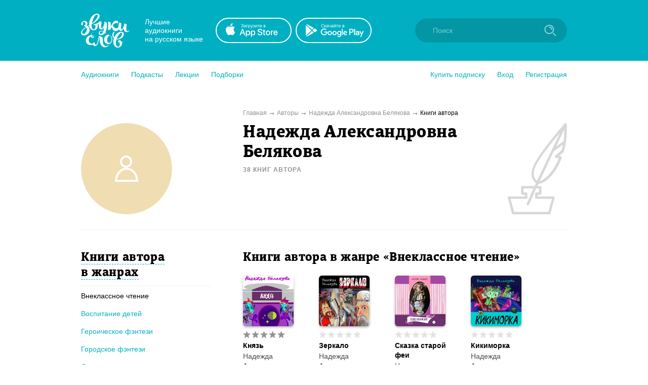

--- FILE ---
content_type: text/html; charset=utf-8
request_url: https://zvukislov.ru/author/69610-nadezhda-aleksandrovna-beliakova/books/?genre=962
body_size: 17359
content:

  <!DOCTYPE html>
  <html lang="en">
  <head>
      <!-- Yandex.Metrika counter -->
   <script type="text/javascript" >
       (function(m,e,t,r,i,k,a){m[i]=m[i]||function(){(m[i].a=m[i].a||[]).push(arguments)};
       m[i].l=1*new Date();k=e.createElement(t),a=e.getElementsByTagName(t)[0],k.async=1,k.src=r,a.parentNode.insertBefore(k,a)})
       (window, document, "script", "https://cdn.jsdelivr.net/npm/yandex-metrica-watch/tag.js", "ym");
    
       ym(51696149, "init", {
            clickmap:true,
            trackLinks:true,
            accurateTrackBounce:true,
            webvisor:true,
            trackHash:true
       });
    </script>
    <noscript><div><img src="https://mc.yandex.ru/watch/51696149" style="position:absolute; left:-9999px;" alt="" /></div></noscript>
    <!-- /Yandex.Metrika counter -->

    <title data-react-helmet="true">Надежда Александровна Белякова – лучшие аудиокниги автора онлайн. Слушайте популярные аудиокниги на Звуки Слов</title>
    <meta data-react-helmet="true" name="description" content="Слушайте аудиокниги автора Надежда Александровна Белякова. Более 27 000 аудиокниг и радиоспектаклей онлайн с бесплатной подпиской на 7 дней."/>
    
    <meta charset="utf-8">
    <meta name="viewport" content="width=device-width, maximum-scale=1.0, minimum-scale=1.0">
    
    <link rel="shortcut icon" href="/static/web/images/favicon.ico" type="image/x-icon" class="favicon">
    <link rel="apple-touch-icon" sizes="180x180" href="/static/web/images/apple-touch-icon.png">
    <link rel="icon" type="image/png" sizes="32x32" href="/static/web/images/favicon-32x32.png">
    <link rel="icon" type="image/png" sizes="16x16" href="/static/web/images/favicon-16x16.png">
    <link rel="mask-icon" href="/static/web/images/safari-pinned-tab.svg">
    
    <meta property="og:image" content="/static/web/images/og.png" />
    <link rel="preload" as="font" crossorigin="anonymous" href="/static/web/fonts/Diaria.woff2">
    <link data-chunk="client" rel="preload" as="script" href="/static/public/vendor.32a0e71abb4808a2e027.js">
<link data-chunk="client" rel="preload" as="style" href="/static/public/client_5bd11a8e4510fc614726.css">
<link data-chunk="client" rel="preload" as="script" href="/static/public/client.b75cc4788657329d7f03.js">
<link data-chunk="ArtistBooksPage" rel="preload" as="script" href="/static/public/ArtistBooksPage.5b88eda2066141c881c8.js">
<link data-chunk="Breadcrumb" rel="preload" as="script" href="/static/public/Breadcrumb.eeb6395363fbc6b644cc.js">
<link data-chunk="CatalogContainer" rel="preload" as="script" href="/static/public/CatalogContainer.6f65b36b6a9ff8107be2.js">
<link data-chunk="CatalogAside" rel="preload" as="script" href="/static/public/CatalogAside.3dadf5b36284beef21ee.js">
<link data-chunk="Aside" rel="preload" as="script" href="/static/public/Aside.32285b30488ebd9e15d8.js">
<link data-chunk="ButtonStyled" rel="preload" as="script" href="/static/public/ButtonStyled.be03c59c39b6507231d3.js">
<link data-chunk="GroupWrapper" rel="preload" as="script" href="/static/public/GroupWrapper.aa666ef534548dea36da.js">
<link data-chunk="CatalogAsideH2" rel="preload" as="script" href="/static/public/CatalogAsideH2.da423c0e92ee3e8f7c43.js">
<link data-chunk="CatalogAsideH2FakeLink" rel="preload" as="script" href="/static/public/CatalogAsideH2FakeLink.e4e2801a2f0a54bda953.js">
<link data-chunk="CatalogAsideLinkWrapper" rel="preload" as="script" href="/static/public/CatalogAsideLinkWrapper.e98771ebcaa34794c9ff.js">
<link data-chunk="CatalogLinkStyled" rel="preload" as="script" href="/static/public/CatalogLinkStyled.ca59a0d898b1351eaa56.js">
<link data-chunk="CatalogItems" rel="preload" as="script" href="/static/public/CatalogItems.707954e51639ab9f192b.js">
<link data-chunk="BookComponent" rel="preload" as="script" href="/static/public/BookComponent.c97a6e275dc523492f84.js">
<link data-chunk="LazyImageBundle" rel="preload" as="script" href="/static/public/LazyImageBundle.34af52b7a14491586a10.js">
<link data-chunk="Pagination" rel="preload" as="script" href="/static/public/Pagination.0a6a171985e8eabb405f.js">
<link data-chunk="Notification" rel="preload" as="script" href="/static/public/Notification.0338301e404b0e6cb969.js">
    <link data-chunk="client" rel="stylesheet" href="/static/public/client_5bd11a8e4510fc614726.css">
    <style data-styled="ctgMXK dIqIFk dqCXNr fFleeA hxTGqX dYbHPY jnjIjt cNcFtb bTAqLv bHZzgd gAIVRW yWZOX gOkpks KzmkZ cjwjgb cibCGo fPhSPy cPQYHi imgWrU huonYg etjusn gjUIXM iVPgPl dkVjwo cBpafh ccbsEr lgmomh izNmtY iITgfm ejHvcz ixWFNG ckfQgT rtjcc gluYh hEppaX cxrBId lfrnug gJQVmE jAVadO bTaLKp dDectZ llIpnv gJLCRK jxOEic sxLCX brTfHu bNCNEZ XQkjd hMdJFj gcIABD kIixGz ieNyfT eoqUGc dQAOUG edzgGc hidfXq frulET inNZle ctvhhj cInbuc irhOzl daIiuM hOUWOt fZEQxc dWuRtz hbTlBa iLwvon hIORlK fwswMH jvudKn cRYzuV ivIHnC eWVtru cXRLra dZnXuV cizabx gduWJf kMWDSA hXhYML bMPTTp blPpxw" data-styled-version="4.3.1">
/* sc-component-id: sc-bxivhb */
.gOkpks{width:960px;margin:0 auto;display:block;} @media (max-width:960px){.gOkpks{width:100%;}}
/* sc-component-id: sc-ifAKCX */
.lgmomh{width:960px;margin:0 auto;display:block;position:relative;padding-top:30px;padding-bottom:50px;} @media (max-width:960px){.lgmomh{width:100%;}}
/* sc-component-id: sc-jTzLTM */
.sxLCX{-webkit-align-items:center;-webkit-box-align:center;-ms-flex-align:center;align-items:center;-webkit-box-pack:center;-webkit-justify-content:center;-ms-flex-pack:center;justify-content:center;border:none;border-radius:51px;outline:none;box-sizing:border-box;-webkit-text-decoration:none;text-decoration:none;-webkit-transition:0.2s;transition:0.2s;cursor:pointer;line-height:14px;font-size:14px;text-transform:none;font-weight:700;padding:15px;display:-webkit-box;display:-webkit-flex;display:-ms-flexbox;display:flex;width:100%;height:50px;background:transparent;color:#00B0C2;border:2px solid #00B0C2;box-shadow:none;} .sxLCX:hover{background:#00B0C2;color:white;box-shadow:0 10px 20px 0 rgba(3,150,165,0.2);} .sxLCX:active{background:#0396A5;color:white;border-color:#0396A5;} .sxLCX:focus{box-shadow:0 5px 20px 0 rgba(3,150,165,0.8);}
/* sc-component-id: sc-cSHVUG */
.eoqUGc{font-size:24px;line-height:30px;font-weight:400;font-family:Diaria,serif;-webkit-letter-spacing:0.6px;-moz-letter-spacing:0.6px;-ms-letter-spacing:0.6px;letter-spacing:0.6px;color:#000;}
/* sc-component-id: sc-kGXeez */
.gjUIXM{color:#000;-webkit-transition:border 0.2s,color 0.2s;transition:border 0.2s,color 0.2s;display:inline;cursor:pointer;font-size:inherit;text-align:left;-webkit-text-decoration:none;text-decoration:none;border-bottom:1px solid #545454;} .gjUIXM:hover{color:#00B0C2;border-bottom:1px solid #00B0C2;} .gjUIXM:active{color:#545454;border-bottom:1px solid #545454;}.iVPgPl{color:#000;-webkit-transition:border 0.2s,color 0.2s;transition:border 0.2s,color 0.2s;display:inline;cursor:pointer;font-size:inherit;text-align:left;-webkit-text-decoration:none;text-decoration:none;border-bottom:1px solid #00B0C2;} .iVPgPl:hover{color:#00B0C2;border-bottom:1px solid transparent;} .iVPgPl:active{color:#545454;border-bottom:1px solid #545454;}.dkVjwo{color:#00B0C2;-webkit-transition:border 0.2s,color 0.2s;transition:border 0.2s,color 0.2s;display:inline;cursor:pointer;font-size:inherit;text-align:left;-webkit-text-decoration:none;text-decoration:none;border-bottom:1px solid transparent;} .dkVjwo:hover{border-bottom:1px solid #00B0C2;} .dkVjwo:active{color:#545454;border-bottom:1px solid #545454;}.cBpafh{color:#fff;-webkit-transition:border 0.2s,color 0.2s;transition:border 0.2s,color 0.2s;display:inline;cursor:pointer;font-size:inherit;text-align:left;-webkit-text-decoration:none;text-decoration:none;} .cBpafh:hover{border-bottom:none;} .cBpafh:active{color:#545454;border-bottom:none;}
/* sc-component-id: sc-iAyFgw */
.dIqIFk{background:#00B0C2;padding:24px;position:relative;} @media (max-width:940px){.dIqIFk{padding:14px 10px;height:100px;}}
/* sc-component-id: sc-hSdWYo */
.dqCXNr{width:960px;margin:0 auto;display:block;display:-webkit-box;display:-webkit-flex;display:-ms-flexbox;display:flex;-webkit-align-items:center;-webkit-box-align:center;-ms-flex-align:center;align-items:center;position:relative;} @media (max-width:960px){.dqCXNr{width:100%;}} @media (max-width:940px){.dqCXNr{-webkit-box-pack:center;-webkit-justify-content:center;-ms-flex-pack:center;justify-content:center;}}
/* sc-component-id: sc-eHgmQL */
.hxTGqX{color:#fff;font-size:14px;line-height:17px;width:120px;margin-left:30px;margin-right:20px;} @media (max-width:940px){.hxTGqX{display:none;}}
/* sc-component-id: sc-cvbbAY */
.dYbHPY{display:-webkit-box;display:-webkit-flex;display:-ms-flexbox;display:flex;} @media (max-width:940px){.dYbHPY{display:none;}}
/* sc-component-id: sc-brqgnP */
.jnjIjt{display:block;width:150px;height:50px;-webkit-transition:0.2s;transition:0.2s;} .jnjIjt:first-child{margin-right:8px;} .jnjIjt:hover{opacity:0.8;} .jnjIjt:active{opacity:0.6;} .jnjIjt img{display:block;}
/* sc-component-id: sc-cMljjf */
.fFleeA{display:block;-webkit-transition:0.2s;transition:0.2s;width:96px;height:72px;} .fFleeA:hover{opacity:0.8;} .fFleeA:active{opacity:0.6;} @media (max-width:940px){.fFleeA{left:0;right:0;margin:0 auto;width:80px;height:60px;top:4px;position:absolute;}.fFleeA:active,.fFleeA:hover{opacity:1;}}
/* sc-component-id: sc-jAaTju */
.cNcFtb{margin-left:auto;position:relative;z-index:2;} @media (max-width:940px){.cNcFtb{width:100%;position:absolute;top:11px;z-index:2;padding:0 10px;width:54px;right:0;}}
/* sc-component-id: sc-csuQGl */
.gAIVRW{width:24px;height:24px;background:url(/static/public/icon-search_67056329.svg) no-repeat center;background-size:contain;position:absolute;right:21px;top:12px;-webkit-transition:opacity 0.2s;transition:opacity 0.2s;z-index:1;opacity:0.6;} @media (max-width:940px){.gAIVRW{opacity:1;}}
/* sc-component-id: sc-Rmtcm */
.bHZzgd{width:300px;border:none;background:#0396A5;font-size:14px;color:white;padding:16px 16px 16px 35px;border-radius:50px;outline:none;position:relative;z-index:1;opacity:1;-webkit-transition:width 0.2s,opacity 0.2s;transition:width 0.2s,opacity 0.2s;} @media (max-width:940px){.bHZzgd{width:100%;right:0;position:absolute;font-size:0;width:54px;opacity:0;padding:0;}} .bHZzgd::-webkit-input-placeholder{color:#81CAD2;} .bHZzgd::-moz-placeholder{color:#81CAD2;} .bHZzgd:-moz-placeholder{color:#81CAD2;} .bHZzgd:-ms-input-placeholder{color:#81CAD2;}
/* sc-component-id: sc-bRBYWo */
.bTAqLv{width:100%;height:100px;position:absolute;background:#00B0C2;top:-25px;-webkit-transition:0.2s;transition:0.2s;left:0;display:none;} @media (max-width:940px){.bTAqLv{display:block;}}
/* sc-component-id: sc-gisBJw */
.hIORlK{background:#00B0C2;} .hIORlK a{border:none;}
/* sc-component-id: sc-kjoXOD */
.fwswMH{width:960px;margin:0 auto;display:block;display:-webkit-box;display:-webkit-flex;display:-ms-flexbox;display:flex;-webkit-align-items:center;-webkit-box-align:center;-ms-flex-align:center;align-items:center;} @media (max-width:960px){.fwswMH{width:100%;}} @media (max-width:940px){.fwswMH{-webkit-flex-direction:column;-ms-flex-direction:column;flex-direction:column;text-align:center;}}
/* sc-component-id: sc-cHGsZl */
.dZnXuV{width:960px;margin:0 auto;display:block;text-align:center;color:white;padding:15px 0;font-size:12px;} @media (max-width:960px){.dZnXuV{width:100%;}}
/* sc-component-id: sc-TOsTZ */
.jvudKn{display:block;-webkit-transition:0.2s;transition:0.2s;width:96px;height:72px;position:static !important;} .jvudKn:hover{opacity:0.8;} .jvudKn:active{opacity:0.6;} @media (max-width:940px){.jvudKn{left:0;right:0;margin:0 auto;width:80px;height:60px;top:4px;position:absolute;}.jvudKn:active,.jvudKn:hover{opacity:1;}}
/* sc-component-id: sc-kgAjT */
.cRYzuV{color:#fff;font-size:14px;line-height:17px;width:120px;margin-left:30px;margin-right:20px;} @media (max-width:940px){.cRYzuV{display:none;}} @media (max-width:940px){.cRYzuV{display:block;margin:0;margin-top:20px;}}
/* sc-component-id: sc-cJSrbW */
.eWVtru{display:block;width:150px;height:50px;-webkit-transition:0.2s;transition:0.2s;} .eWVtru:first-child{margin-right:8px;} .eWVtru:hover{opacity:0.8;} .eWVtru:active{opacity:0.6;} .eWVtru img{display:block;} @media (max-width:940px){.eWVtru{display:block;width:auto;}.eWVtru img{width:130px;}}
/* sc-component-id: sc-ksYbfQ */
.ivIHnC{display:-webkit-box;display:-webkit-flex;display:-ms-flexbox;display:flex;} @media (max-width:940px){.ivIHnC{display:none;}} @media (max-width:940px){.ivIHnC{display:-webkit-box;display:-webkit-flex;display:-ms-flexbox;display:flex;margin-top:20px;}}
/* sc-component-id: sc-hmzhuo */
.cXRLra{margin-left:40px;} .cXRLra a{display:block;color:white;-webkit-transition:0.2s;transition:0.2s;} .cXRLra a:hover{opacity:0.8;} .cXRLra a:active{opacity:0.6;} .cXRLra a{display:block;-webkit-flex-shrink:0;-ms-flex-negative:0;flex-shrink:0;} @media (max-width:940px){.cXRLra{margin:0;margin-top:20px;}.cXRLra a{text-align:center;}}
/* sc-component-id: sc-frDJqD */
.ctgMXK{height:auto;min-height:100%;position:relative;background:#fff;color:#000;} .ctgMXK:after{content:"";display:block;height:145px;}
/* sc-component-id: sc-kvZOFW */
.iLwvon{position:relative;padding-top:24px;margin-top:-145px;min-height:145px;}
/* sc-component-id: sc-jbKcbu */
.yWZOX{display:-webkit-box;display:-webkit-flex;display:-ms-flexbox;display:flex;-webkit-align-items:center;-webkit-box-align:center;-ms-flex-align:center;align-items:center;background:#fff;height:54px;} @media (max-width:940px){.yWZOX{position:absolute;top:22px;left:27px;background:transparent;}}
/* sc-component-id: sc-jqCOkK */
.huonYg{margin-right:24px;font-size:14px;-webkit-transition:0.2s;transition:0.2s;cursor:pointer;position:relative;color:#00B0C2;} .huonYg a{display:block;color:inherit;-webkit-text-decoration:none;text-decoration:none;width:100%;border:none !important;} .huonYg:hover,.huonYg a:hover{color:#545454;} .huonYg:active{opacity:0.7;} .huonYg:last-child{margin:0;}.etjusn{margin-right:24px;font-size:14px;-webkit-transition:0.2s;transition:0.2s;cursor:pointer;position:relative;color:#00B0C2;border-top:1px solid #d2d2d2;padding-top:20px;} .etjusn a{display:block;color:inherit;-webkit-text-decoration:none;text-decoration:none;width:100%;border:none !important;} .etjusn:hover,.etjusn a:hover{color:#545454;} .etjusn:active{opacity:0.7;} .etjusn:last-child{margin:0;}
/* sc-component-id: sc-fYxtnH */
.ccbsEr{display:none;} @media (max-width:940px){.ccbsEr{display:block;}}
/* sc-component-id: sc-tilXH */
.fPhSPy{display:block;} @media (max-width:940px){.fPhSPy{display:none;}}
/* sc-component-id: sc-hEsumM */
.imgWrU{display:-webkit-box;display:-webkit-flex;display:-ms-flexbox;display:flex;}
/* sc-component-id: sc-ktHwxA */
.cPQYHi{display:-webkit-box;display:-webkit-flex;display:-ms-flexbox;display:flex;-webkit-align-items:center;-webkit-box-align:center;-ms-flex-align:center;align-items:center;-webkit-box-pack:justify;-webkit-justify-content:space-between;-ms-flex-pack:justify;justify-content:space-between;} @media (max-width:940px){.cPQYHi{display:none;-webkit-user-select:none;-moz-user-select:none;-ms-user-select:none;user-select:none;}}
/* sc-component-id: sc-cIShpX */
.cjwjgb{position:relative;}
/* sc-component-id: sc-kafWEX */
.cibCGo{width:24px;height:24px;display:none;cursor:pointer;-webkit-transition:0.2s;transition:0.2s;} @media (max-width:940px){.cibCGo{display:block;}}
/* sc-component-id: sc-jwKygS */
.kMWDSA{margin-left:10px;margin-right:10px;}
/* sc-component-id: sc-btzYZH */
.hXhYML{margin-right:10px;height:35px;}
/* sc-component-id: sc-lhVmIH */
.bMPTTp{margin-right:10px;}
/* sc-component-id: sc-bYSBpT */
.blPpxw{display:inline-block;margin-left:5px;font-weight:700;color:#3a3a3a;} .blPpxw span{color:#a0cc4e;}
/* sc-component-id: sc-elJkPf */
.cizabx{text-align:center;background:#F4F4F4;display:-webkit-box;display:-webkit-flex;display:-ms-flexbox;display:flex;-webkit-align-items:center;-webkit-box-align:center;-ms-flex-align:center;align-items:center;-webkit-box-pack:center;-webkit-justify-content:center;-ms-flex-pack:center;justify-content:center;padding:10px;} @media (max-width:940px){.cizabx{display:block;}}
/* sc-component-id: sc-jtRfpW */
.gduWJf{display:-webkit-box;display:-webkit-flex;display:-ms-flexbox;display:flex;-webkit-align-items:center;-webkit-box-align:center;-ms-flex-align:center;align-items:center;-webkit-box-pack:center;-webkit-justify-content:center;-ms-flex-pack:center;justify-content:center;}
/* sc-component-id: sc-eXEjpC */
.iITgfm{width:300px;min-width:300px;margin-right:20px;} @media (max-width:940px){.iITgfm{width:100%;}}
/* sc-component-id: sc-ibxdXY */
.ejHvcz{width:640px;} @media (max-width:940px){.ejHvcz{width:100%;}}
/* sc-component-id: sc-RefOD */
.hEppaX{display:-webkit-box;display:-webkit-flex;display:-ms-flexbox;display:flex;-webkit-align-items:center;-webkit-box-align:center;-ms-flex-align:center;align-items:center;-webkit-box-pack:center;-webkit-justify-content:center;-ms-flex-pack:center;justify-content:center;width:180px;height:180px;overflow:hidden;border-radius:100%;} @media (max-width:940px){.hEppaX{width:90px;height:90px;}}
/* sc-component-id: sc-iQKALj */
.cxrBId{width:100%;}
/* sc-component-id: sc-bwCtUz */
.dDectZ{position:absolute;top:0;right:0;} @media (max-width:940px){.dDectZ img{height:90px;}}
/* sc-component-id: sc-hrWEMg */
.rtjcc{width:960px;margin:0 auto;display:block;display:-webkit-box;display:-webkit-flex;display:-ms-flexbox;display:flex;border-bottom:1px solid #F4F4F4;padding-bottom:30px;} @media (max-width:960px){.rtjcc{width:100%;}} @media (max-width:940px){.rtjcc{display:block;}} @media (max-width:940px){.rtjcc{display:-webkit-box;display:-webkit-flex;display:-ms-flexbox;display:flex;padding-left:15px;padding-right:15px;}}
/* sc-component-id: sc-eTuwsz */
.jAVadO{display:inline-block;margin-top:5px;font-size:12px;text-transform:uppercase;color:#929292;font-weight:700;-webkit-letter-spacing:1px;-moz-letter-spacing:1px;-ms-letter-spacing:1px;letter-spacing:1px;} @media (max-width:940px){.jAVadO{font-size:10px;margin-top:0;}}
/* sc-component-id: sc-gwVKww */
.gluYh{width:300px;min-width:300px;margin-right:20px;} @media (max-width:940px){.gluYh{width:100%;}} @media (max-width:940px){.gluYh{min-width:90px;max-width:90px;}}
/* sc-component-id: sc-hXRMBi */
.lfrnug{width:640px;position:relative;padding-right:120px;} @media (max-width:940px){.lfrnug{width:100%;}} @media (max-width:940px){.lfrnug{padding-right:40px;}}
/* sc-component-id: sc-epnACN */
.gJQVmE{font-size:34px;line-height:39px;font-weight:400;font-family:Diaria,serif;-webkit-letter-spacing:0.6px;-moz-letter-spacing:0.6px;-ms-letter-spacing:0.6px;letter-spacing:0.6px;color:#000;} @media (max-width:910px){.gJQVmE{font-size:20px;line-height:25px;}} @media (max-width:940px){.gJQVmE{font-size:15px;line-height:20px;}}
/* sc-component-id: sc-iQNlJl */
.bTaLKp{margin-top:8px;font-size:14px;line-height:1.5;} .bTaLKp a{color:#00B0C2;}
/* sc-component-id: sc-cmthru */
.edzgGc{display:block;width:130px;} @media (max-width:940px){.edzgGc{width:100%;max-width:500px;display:-webkit-box;display:-webkit-flex;display:-ms-flexbox;display:flex;}}
/* sc-component-id: sc-hMFtBS */
.hOUWOt{display:block;font-size:14px;line-height:19px;font-weight:700;-webkit-text-decoration:none;text-decoration:none;-webkit-hyphens:auto;-moz-hyphens:auto;-ms-hyphens:auto;hyphens:auto;color:#000;-webkit-transition:0.2s;transition:0.2s;margin-bottom:2px;overflow:hidden;display:-webkit-box;-webkit-line-clamp:3;-webkit-box-orient:vertical;} @media (max-width:940px){.hOUWOt{-webkit-line-clamp:2;}} .hOUWOt:hover{color:#545454;}
/* sc-component-id: sc-cLQEGU */
.dWuRtz{font-size:11px;opacity:0.7;color:#929292;display:-webkit-box;display:-webkit-flex;display:-ms-flexbox;display:flex;-webkit-align-items:center;-webkit-box-align:center;-ms-flex-align:center;align-items:center;margin-top:5px;white-space:nowrap;} .dWuRtz img{display:block;width:18px;min-width:18px;margin-right:5px;}
/* sc-component-id: sc-gqPbQI */
.fZEQxc{display:block;font-size:14px;line-height:19px;font-weight:500;-webkit-text-decoration:none;text-decoration:none;color:#4a4a4a;-webkit-transition:0.2s;transition:0.2s;margin-bottom:6px;} .fZEQxc:hover{color:black;}
/* sc-component-id: sc-hORach */
.ctvhhj{display:-webkit-box;display:-webkit-flex;display:-ms-flexbox;display:flex;}
/* sc-component-id: sc-bMVAic */
@media (max-width:940px){.inNZle{display:-webkit-box;display:-webkit-flex;display:-ms-flexbox;display:flex;-webkit-flex-direction:column;-ms-flex-direction:column;flex-direction:column;}.inNZle .sc-hMFtBS{-webkit-order:1;-ms-flex-order:1;order:1;margin-bottom:0px;}.inNZle .sc-gqPbQI{-webkit-order:2;-ms-flex-order:2;order:2;margin-bottom:4px;}.inNZle .sc-hORach{margin-top:0;-webkit-order:3;-ms-flex-order:3;order:3;}.inNZle .sc-cLQEGU{margin-top:5px;-webkit-order:4;-ms-flex-order:4;order:4;}}
/* sc-component-id: sc-bAeIUo */
.frulET{display:inline-block;-webkit-transition:0.2s;transition:0.2s;border-radius:6px;} .frulET:hover{opacity:0.8;}
/* sc-component-id: sc-iujRgT */
.dQAOUG{display:-webkit-box;display:-webkit-flex;display:-ms-flexbox;display:flex;-webkit-flex-wrap:wrap;-ms-flex-wrap:wrap;flex-wrap:wrap;} .dQAOUG:not(:first-child){margin-top:20px;} @media (max-width:940px){.dQAOUG:not(:first-child){margin-top:0;}} .dQAOUG .sc-cMhqgX{margin-right:20px;margin-bottom:20px;} @media (max-width:940px){.dQAOUG .sc-cMhqgX{width:100%;margin-right:0;}} @media (max-width:400px){.dQAOUG{-webkit-flex-wrap:nowrap;-ms-flex-wrap:nowrap;flex-wrap:nowrap;-webkit-flex-direction:column;-ms-flex-direction:column;flex-direction:column;-webkit-align-items:center;-webkit-box-align:center;-ms-flex-align:center;align-items:center;}} @media (max-width:940px){.dQAOUG{padding:15px;-webkit-box-pack:center;-webkit-justify-content:center;-ms-flex-pack:center;justify-content:center;}}
/* sc-component-id: sc-GMQeP */
.hidfXq{display:block;margin-bottom:9px;width:100px;height:100px;border-radius:6px;box-shadow:0 2px 4px 0 rgba(0,0,0,0.3);} @media (max-width:940px){.hidfXq{margin-bottom:0;margin-right:10px;}} .hidfXq.current{position:relative;display:block;} .hidfXq.current:after{border-radius:6px;content:"";display:block;width:100px;height:100px;position:absolute;left:0;top:0;background:rgba(3,150,165,0.6);}
/* sc-component-id: sc-exAgwC */
.hbTlBa{position:relative;top:-1px;}
/* sc-component-id: sc-cQFLBn */
.izNmtY{width:960px;margin:0 auto;display:block;display:-webkit-box;display:-webkit-flex;display:-ms-flexbox;display:flex;margin-top:10px;margin-bottom:10px;font-size:12px;color:#000;} @media (max-width:960px){.izNmtY{width:100%;}} @media (max-width:940px){.izNmtY{display:block;}} @media (max-width:940px){.izNmtY{display:none;}}
/* sc-component-id: sc-gojNiO */
.ckfQgT:after{content:"➞";color:#929292;position:relative;margin:0 5px;top:1px;}
/* sc-component-id: sc-daURTG */
.ixWFNG{color:#929292;-webkit-transition:0.2s;transition:0.2s;} .ixWFNG:hover{opacity:0.8;}
/* sc-component-id: sc-bXGyLb */
.llIpnv{display:-webkit-box;display:-webkit-flex;display:-ms-flexbox;display:flex;margin-top:40px;} @media (max-width:940px){.llIpnv{display:block;margin-top:16px;}}
/* sc-component-id: sc-lkqHmb */
.gJLCRK{display:block;min-width:320px;padding-right:60px;} @media (max-width:940px){.gJLCRK{margin-bottom:20px;padding:0 15px 0 15px;}}
/* sc-component-id: sc-eLExRp */
.jxOEic{display:none;max-width:320px;margin:0 auto;margin-bottom:10px;} @media (max-width:940px){.jxOEic{display:block;max-width:500px;}}
/* sc-component-id: sc-cbkKFq */
.brTfHu{margin-bottom:30px;} @media (max-width:940px){.brTfHu{display:none;}}
/* sc-component-id: sc-krvtoX */
.bNCNEZ{padding-bottom:10px;padding-right:20px;margin-top:30px;margin-bottom:10px;border-bottom:1px solid #F4F4F4;} .bNCNEZ:first-child{margin-top:0;}
/* sc-component-id: sc-fYiAbW */
.XQkjd{font-size:24px;line-height:30px;font-weight:400;font-family:Diaria,serif;-webkit-letter-spacing:0.6px;-moz-letter-spacing:0.6px;-ms-letter-spacing:0.6px;letter-spacing:0.6px;color:#000;display:inline;border-bottom:1px dashed #00B0C2;cursor:pointer;-webkit-transition:0.2s;transition:0.2s;} .XQkjd:hover{color:#00B0C2;border-bottom-color:transparent;}
/* sc-component-id: sc-fOKMvo */
.hMdJFj{margin-bottom:17px;margin-right:15px;line-height:1.3;}
/* sc-component-id: sc-dUjcNx */
.gcIABD{display:inline;border-bottom:transparent;pointer-events:none;}.kIixGz{display:inline;}
/* sc-component-id: sc-gHboQg */
.ieNyfT{display:block;width:640px;min-width:640px;} @media (max-width:940px){.ieNyfT{width:100%;min-width:100%;}.ieNyfT .sc-cSHVUG,.ieNyfT .sc-kAzzGY{max-width:500px;margin:0 auto;}@media (max-width:525px){.ieNyfT .sc-cSHVUG,.ieNyfT .sc-kAzzGY{padding:0 15px;}}.ieNyfT .sc-cSHVUG{font-size:20px;}}
/* sc-component-id: sc-eilVRo */
.irhOzl{display:-webkit-box;display:-webkit-flex;display:-ms-flexbox;display:flex;margin-right:0;}
/* sc-component-id: sc-eerKOB */
.daIiuM{display:-webkit-box;display:-webkit-flex;display:-ms-flexbox;display:flex;position:absolute;top:0;pointer-events:none;}
/* sc-component-id: sc-cpmLhU */
.cInbuc{display:-webkit-inline-box;display:-webkit-inline-flex;display:-ms-inline-flexbox;display:inline-flex;position:relative;-webkit-align-items:center;-webkit-box-align:center;-ms-flex-align:center;align-items:center;margin-bottom:5px;-webkit-transition:0.2s;transition:0.2s;opacity:1;cursor:default;} .cInbuc svg{display:block;-webkit-flex-shrink:0;-ms-flex-negative:0;flex-shrink:0;width:15px;height:15px;} .cInbuc .star-wrapper:not(:last-child){margin-right:2px;} @media (max-width:940px){.cInbuc{margin-bottom:0;}}</style>
  </head>
  <body>
    <div id="app" class="root"><div id="content-base" class="sc-frDJqD ctgMXK"><div id="header" class="sc-iAyFgw dIqIFk"><div class="sc-bxivhb sc-hSdWYo dqCXNr"><a href="/"><img src="/static/public/logo-white_e11cc2df.svg" alt="" class="sc-cMljjf fFleeA"/></a><div class="sc-eHgmQL hxTGqX">Лучшие аудиокниги <br/>на русском языке</div><div class="sc-cvbbAY dYbHPY"><a href="https://redirect.appmetrica.yandex.com/serve/1178279501214330830?site_id=header" target="_blank" class="sc-brqgnP jnjIjt"><img src="/static/public/appstote-white_11c5875d.svg" alt=""/></a><a href="https://redirect.appmetrica.yandex.com/serve/457703511442876946?site_id=header" target="_blank" class="sc-brqgnP jnjIjt"><img src="/static/public/playmarket-white_6f983eba.svg" alt=""/></a></div><div class="sc-jAaTju cNcFtb"><div class="sc-bRBYWo bTAqLv"></div><input class="jest-input sc-Rmtcm bHZzgd" value="" placeholder="Поиск"/><div class="sc-csuQGl gAIVRW"></div></div></div></div><div id="menu" class="sc-jbKcbu yWZOX"><div class="sc-bxivhb gOkpks"><div class="sc-dNLxif KzmkZ"><div class="sc-cIShpX cjwjgb"><svg width="24" height="24" viewBox="0 0 24 24" class="sc-kafWEX cibCGo"><rect x="5" y="17" width="14" height="2" rx="1" fill="white"></rect><rect x="5" y="11" width="14" height="2" rx="1" fill="white"></rect><rect x="5" y="5" width="14" height="2" rx="1" fill="white"></rect></svg><div class="sc-tilXH fPhSPy"><div class="sc-ktHwxA cPQYHi"><div class="sc-hEsumM imgWrU"><div role="button" class="sc-jqCOkK huonYg"><a class="sc-kGXeez gjUIXM" href="/catalog/" variation="default">Аудиокниги</a></div><div role="button" class="sc-jqCOkK huonYg"><a class="sc-kGXeez gjUIXM" href="/series/?type=podcast" variation="default">Подкасты</a></div><div role="button" class="sc-jqCOkK huonYg"><a class="sc-kGXeez gjUIXM" href="/series/?type=lecture" variation="default">Лекции</a></div><div role="button" class="sc-jqCOkK huonYg"><a class="sc-kGXeez gjUIXM" href="/booksets/" variation="default">Подборки</a></div></div><div class="sc-hEsumM imgWrU"><div role="button" class="sc-jqCOkK huonYg"><a class="sc-kGXeez gjUIXM" href="/subscription/" variation="default">Купить подписку</a></div><div role="button" class="jest-menu-login sc-jqCOkK huonYg">Вход</div><div role="button" class="jest-menu-registration sc-jqCOkK huonYg">Регистрация</div></div></div></div><div class="sc-fYxtnH ccbsEr"><div class="sc-ktHwxA cPQYHi"><div role="button" class="sc-jqCOkK huonYg"><a class="sc-kGXeez gjUIXM" href="/subscription/" variation="default">Купить подписку</a></div><div role="button" class="sc-jqCOkK huonYg">Вход</div><div role="button" class="sc-jqCOkK huonYg">Регистрация</div><div role="button" class="sc-jqCOkK etjusn"><a class="sc-kGXeez gjUIXM" href="/catalog/" variation="default">Аудиокниги</a></div><div role="button" class="sc-jqCOkK huonYg"><a class="sc-kGXeez gjUIXM" href="/series/?type=podcast" variation="default">Подкасты</a></div><div role="button" class="sc-jqCOkK huonYg"><a class="sc-kGXeez gjUIXM" href="/series/?type=lecture" variation="default">Лекции</a></div><div role="button" class="sc-jqCOkK huonYg"><a class="sc-kGXeez gjUIXM" href="/booksets/" variation="default">Подборки</a></div></div></div></div></div></div></div><div class="sc-bxivhb sc-ifAKCX lgmomh"><div class="sc-bxivhb sc-esjQYD sc-cQFLBn izNmtY"><div class="sc-eXEjpC iITgfm"></div><div itemscope="" itemType="http://schema.org/BreadcrumbList" class="sc-ibxdXY ejHvcz"><span itemProp="itemListElement" itemscope="" itemType="http://schema.org/ListItem"><a itemProp="item" class="sc-daURTG ixWFNG" href="/"><span itemProp="name">Главная</span></a><span class="sc-gojNiO ckfQgT"></span><meta itemProp="position" content="1"/></span><span itemProp="itemListElement" itemscope="" itemType="http://schema.org/ListItem"><a itemProp="item" class="sc-daURTG ixWFNG" href="/author/"><span itemProp="name">Авторы</span></a><span class="sc-gojNiO ckfQgT"></span><meta itemProp="position" content="2"/></span><span itemProp="itemListElement" itemscope="" itemType="http://schema.org/ListItem"><a itemProp="item" class="sc-daURTG ixWFNG" href="/author/69610-nadezhda-aleksandrovna-beliakova"><span itemProp="name">Надежда Александровна Белякова</span></a><span class="sc-gojNiO ckfQgT"></span><meta itemProp="position" content="3"/></span><span>Книги автора</span></div></div><div itemscope="" itemType="http://schema.org/Person" class="sc-bxivhb sc-esjQYD sc-hrWEMg rtjcc"><div class="sc-eXEjpC sc-gwVKww gluYh"><div class="sc-RefOD hEppaX"><img src="https://zvukislov.ru/storage/public/null/default_author_avatar.png" itemProp="image" class="sc-iQKALj cxrBId"/></div></div><div class="sc-ibxdXY sc-hXRMBi lfrnug"><h1 itemProp="name" class="sc-jzJRlG sc-epnACN gJQVmE">Надежда Александровна Белякова</h1><span style="display:none" itemProp="disambiguatingDescription">author</span><h2 class="sc-eTuwsz jAVadO">38<!-- --> <!-- -->книг<!-- --> <!-- -->автора</h2><div class="sc-iQNlJl bTaLKp"></div><div class="sc-bwCtUz dDectZ"><img src="/static/public/icon-ink_1b221e17.svg" alt=""/></div></div></div><div class="sc-bXGyLb llIpnv"><div class="sc-lkqHmb gJLCRK"><button class="sc-eLExRp jxOEic sc-jTzLTM sxLCX">Книги автора в жанрах</button><div class="sc-cbkKFq brTfHu"><div class="sc-krvtoX bNCNEZ"><h2 class="sc-cSHVUG sc-fYiAbW XQkjd">Книги автора в жанрах</h2></div><div class="sc-fOKMvo hMdJFj"><div to="/author/69610-nadezhda-aleksandrovna-beliakova/books/?genre=962" class="sc-dUjcNx gcIABD sc-kGXeez iVPgPl">Внеклассное чтение</div></div><div class="sc-fOKMvo hMdJFj"><a class="sc-dUjcNx kIixGz sc-kGXeez dkVjwo" href="/author/69610-nadezhda-aleksandrovna-beliakova/books/?genre=1196" variation="irisBlue">Воспитание детей</a></div><div class="sc-fOKMvo hMdJFj"><a class="sc-dUjcNx kIixGz sc-kGXeez dkVjwo" href="/author/69610-nadezhda-aleksandrovna-beliakova/books/?genre=1741" variation="irisBlue">Героическое фэнтези</a></div><div class="sc-fOKMvo hMdJFj"><a class="sc-dUjcNx kIixGz sc-kGXeez dkVjwo" href="/author/69610-nadezhda-aleksandrovna-beliakova/books/?genre=1653" variation="irisBlue">Городское фэнтези</a></div><div class="sc-fOKMvo hMdJFj"><a class="sc-dUjcNx kIixGz sc-kGXeez dkVjwo" href="/author/69610-nadezhda-aleksandrovna-beliakova/books/?genre=963" variation="irisBlue">Детская познавательная и развивающая литература</a></div><div class="sc-fOKMvo hMdJFj"><a class="sc-dUjcNx kIixGz sc-kGXeez dkVjwo" href="/author/69610-nadezhda-aleksandrovna-beliakova/books/?genre=964" variation="irisBlue">Детская проза</a></div><div class="sc-fOKMvo hMdJFj"><a class="sc-dUjcNx kIixGz sc-kGXeez dkVjwo" href="/author/69610-nadezhda-aleksandrovna-beliakova/books/?genre=1256" variation="irisBlue">Детская психология</a></div><div class="sc-fOKMvo hMdJFj"><a class="sc-dUjcNx kIixGz sc-kGXeez dkVjwo" href="/author/69610-nadezhda-aleksandrovna-beliakova/books/?genre=965" variation="irisBlue">Детская фантастика</a></div><div class="sc-fOKMvo hMdJFj"><a class="sc-dUjcNx kIixGz sc-kGXeez dkVjwo" href="/author/69610-nadezhda-aleksandrovna-beliakova/books/?genre=967" variation="irisBlue">Детские приключения</a></div><div class="sc-fOKMvo hMdJFj"><a class="sc-dUjcNx kIixGz sc-kGXeez dkVjwo" href="/author/69610-nadezhda-aleksandrovna-beliakova/books/?genre=968" variation="irisBlue">Детские стихи</a></div><div class="sc-fOKMvo hMdJFj"><a class="sc-dUjcNx kIixGz sc-kGXeez dkVjwo active" aria-current="page" href="/author/69610-nadezhda-aleksandrovna-beliakova/books/" variation="irisBlue">Все</a></div></div></div><div class="sc-gHboQg ieNyfT"><h2 class="sc-cSHVUG eoqUGc">Книги автора в жанре «Внеклассное чтение»</h2><div class="sc-iuJeZd sc-iujRgT dQAOUG"><div class="sc-cMhqgX jest-book-item sc-cmthru edzgGc"><a adaptive="true" class="jest-cover-link   sc-GMQeP hidfXq" href="/books/200940-kniaz/"><span class=" lazy-load-image-background opacity" style="background-image:url( );background-size:100% 100%;color:transparent;display:inline-block;height:100px;width:100px"><span class="jest-cover sc-bAeIUo frulET" style="display:inline-block;height:100px;width:100px"></span></span></a><div class="sc-bMVAic inNZle"><div class="sc-hORach ctvhhj"><div class="sc-cpmLhU cInbuc"><div class="sc-eilVRo irhOzl"><div class="star-wrapper"><svg width="22" height="22" viewBox="0 0 22 22" fill="none" xmlns="http://www.w3.org/2000/svg"><path d="M13.5517 8.18543L13.6715 8.52292H14.0264H19.9946C20.4836 8.52292 20.6865 9.1554 20.2906 9.44529L15.4599 12.9825L15.182 13.186L15.2672 13.5217L16.7483 19.3601C16.8648 19.8193 16.3522 20.1764 15.9688 19.903L11.2908 16.5668L11.0087 16.3655L10.7208 16.5587L5.72386 19.9128C5.32907 20.1778 4.82329 19.7962 4.96263 19.3384L6.72624 13.5451L6.83237 13.1966L6.54011 12.9825L1.70938 9.44529C1.31347 9.1554 1.51644 8.52292 2.00537 8.52292H7.97354H8.32844L8.44829 8.18543L10.5252 2.33751C10.685 1.8875 11.3149 1.8875 11.4747 2.33751L13.5517 8.18543Z" fill="#E2E2E2" stroke="#E2E2E2"></path></svg></div><div class="star-wrapper"><svg width="22" height="22" viewBox="0 0 22 22" fill="none" xmlns="http://www.w3.org/2000/svg"><path d="M13.5517 8.18543L13.6715 8.52292H14.0264H19.9946C20.4836 8.52292 20.6865 9.1554 20.2906 9.44529L15.4599 12.9825L15.182 13.186L15.2672 13.5217L16.7483 19.3601C16.8648 19.8193 16.3522 20.1764 15.9688 19.903L11.2908 16.5668L11.0087 16.3655L10.7208 16.5587L5.72386 19.9128C5.32907 20.1778 4.82329 19.7962 4.96263 19.3384L6.72624 13.5451L6.83237 13.1966L6.54011 12.9825L1.70938 9.44529C1.31347 9.1554 1.51644 8.52292 2.00537 8.52292H7.97354H8.32844L8.44829 8.18543L10.5252 2.33751C10.685 1.8875 11.3149 1.8875 11.4747 2.33751L13.5517 8.18543Z" fill="#E2E2E2" stroke="#E2E2E2"></path></svg></div><div class="star-wrapper"><svg width="22" height="22" viewBox="0 0 22 22" fill="none" xmlns="http://www.w3.org/2000/svg"><path d="M13.5517 8.18543L13.6715 8.52292H14.0264H19.9946C20.4836 8.52292 20.6865 9.1554 20.2906 9.44529L15.4599 12.9825L15.182 13.186L15.2672 13.5217L16.7483 19.3601C16.8648 19.8193 16.3522 20.1764 15.9688 19.903L11.2908 16.5668L11.0087 16.3655L10.7208 16.5587L5.72386 19.9128C5.32907 20.1778 4.82329 19.7962 4.96263 19.3384L6.72624 13.5451L6.83237 13.1966L6.54011 12.9825L1.70938 9.44529C1.31347 9.1554 1.51644 8.52292 2.00537 8.52292H7.97354H8.32844L8.44829 8.18543L10.5252 2.33751C10.685 1.8875 11.3149 1.8875 11.4747 2.33751L13.5517 8.18543Z" fill="#E2E2E2" stroke="#E2E2E2"></path></svg></div><div class="star-wrapper"><svg width="22" height="22" viewBox="0 0 22 22" fill="none" xmlns="http://www.w3.org/2000/svg"><path d="M13.5517 8.18543L13.6715 8.52292H14.0264H19.9946C20.4836 8.52292 20.6865 9.1554 20.2906 9.44529L15.4599 12.9825L15.182 13.186L15.2672 13.5217L16.7483 19.3601C16.8648 19.8193 16.3522 20.1764 15.9688 19.903L11.2908 16.5668L11.0087 16.3655L10.7208 16.5587L5.72386 19.9128C5.32907 20.1778 4.82329 19.7962 4.96263 19.3384L6.72624 13.5451L6.83237 13.1966L6.54011 12.9825L1.70938 9.44529C1.31347 9.1554 1.51644 8.52292 2.00537 8.52292H7.97354H8.32844L8.44829 8.18543L10.5252 2.33751C10.685 1.8875 11.3149 1.8875 11.4747 2.33751L13.5517 8.18543Z" fill="#E2E2E2" stroke="#E2E2E2"></path></svg></div><div class="star-wrapper"><svg width="22" height="22" viewBox="0 0 22 22" fill="none" xmlns="http://www.w3.org/2000/svg"><path d="M13.5517 8.18543L13.6715 8.52292H14.0264H19.9946C20.4836 8.52292 20.6865 9.1554 20.2906 9.44529L15.4599 12.9825L15.182 13.186L15.2672 13.5217L16.7483 19.3601C16.8648 19.8193 16.3522 20.1764 15.9688 19.903L11.2908 16.5668L11.0087 16.3655L10.7208 16.5587L5.72386 19.9128C5.32907 20.1778 4.82329 19.7962 4.96263 19.3384L6.72624 13.5451L6.83237 13.1966L6.54011 12.9825L1.70938 9.44529C1.31347 9.1554 1.51644 8.52292 2.00537 8.52292H7.97354H8.32844L8.44829 8.18543L10.5252 2.33751C10.685 1.8875 11.3149 1.8875 11.4747 2.33751L13.5517 8.18543Z" fill="#E2E2E2" stroke="#E2E2E2"></path></svg></div></div><div class="sc-eerKOB daIiuM"><div class="jest-book-rating star-wrapper "><svg width="22" height="22" viewBox="0 0 22 22" fill="none" xmlns="http://www.w3.org/2000/svg"><path d="M13.5517 8.18543L13.6715 8.52292H14.0264H19.9946C20.4836 8.52292 20.6865 9.1554 20.2906 9.44529L15.4599 12.9825L15.182 13.186L15.2672 13.5217L16.7483 19.3601C16.8648 19.8193 16.3522 20.1764 15.9688 19.903L11.2908 16.5668L11.0087 16.3655L10.7208 16.5587L5.72386 19.9128C5.32907 20.1778 4.82329 19.7962 4.96263 19.3384L6.72624 13.5451L6.83237 13.1966L6.54011 12.9825L1.70938 9.44529C1.31347 9.1554 1.51644 8.52292 2.00537 8.52292H7.97354H8.32844L8.44829 8.18543L10.5252 2.33751C10.685 1.8875 11.3149 1.8875 11.4747 2.33751L13.5517 8.18543Z" fill="#929292" stroke="#929292"></path></svg></div><div class="jest-book-rating star-wrapper "><svg width="22" height="22" viewBox="0 0 22 22" fill="none" xmlns="http://www.w3.org/2000/svg"><path d="M13.5517 8.18543L13.6715 8.52292H14.0264H19.9946C20.4836 8.52292 20.6865 9.1554 20.2906 9.44529L15.4599 12.9825L15.182 13.186L15.2672 13.5217L16.7483 19.3601C16.8648 19.8193 16.3522 20.1764 15.9688 19.903L11.2908 16.5668L11.0087 16.3655L10.7208 16.5587L5.72386 19.9128C5.32907 20.1778 4.82329 19.7962 4.96263 19.3384L6.72624 13.5451L6.83237 13.1966L6.54011 12.9825L1.70938 9.44529C1.31347 9.1554 1.51644 8.52292 2.00537 8.52292H7.97354H8.32844L8.44829 8.18543L10.5252 2.33751C10.685 1.8875 11.3149 1.8875 11.4747 2.33751L13.5517 8.18543Z" fill="#929292" stroke="#929292"></path></svg></div><div class="jest-book-rating star-wrapper "><svg width="22" height="22" viewBox="0 0 22 22" fill="none" xmlns="http://www.w3.org/2000/svg"><path d="M13.5517 8.18543L13.6715 8.52292H14.0264H19.9946C20.4836 8.52292 20.6865 9.1554 20.2906 9.44529L15.4599 12.9825L15.182 13.186L15.2672 13.5217L16.7483 19.3601C16.8648 19.8193 16.3522 20.1764 15.9688 19.903L11.2908 16.5668L11.0087 16.3655L10.7208 16.5587L5.72386 19.9128C5.32907 20.1778 4.82329 19.7962 4.96263 19.3384L6.72624 13.5451L6.83237 13.1966L6.54011 12.9825L1.70938 9.44529C1.31347 9.1554 1.51644 8.52292 2.00537 8.52292H7.97354H8.32844L8.44829 8.18543L10.5252 2.33751C10.685 1.8875 11.3149 1.8875 11.4747 2.33751L13.5517 8.18543Z" fill="#929292" stroke="#929292"></path></svg></div><div class="jest-book-rating star-wrapper "><svg width="22" height="22" viewBox="0 0 22 22" fill="none" xmlns="http://www.w3.org/2000/svg"><path d="M13.5517 8.18543L13.6715 8.52292H14.0264H19.9946C20.4836 8.52292 20.6865 9.1554 20.2906 9.44529L15.4599 12.9825L15.182 13.186L15.2672 13.5217L16.7483 19.3601C16.8648 19.8193 16.3522 20.1764 15.9688 19.903L11.2908 16.5668L11.0087 16.3655L10.7208 16.5587L5.72386 19.9128C5.32907 20.1778 4.82329 19.7962 4.96263 19.3384L6.72624 13.5451L6.83237 13.1966L6.54011 12.9825L1.70938 9.44529C1.31347 9.1554 1.51644 8.52292 2.00537 8.52292H7.97354H8.32844L8.44829 8.18543L10.5252 2.33751C10.685 1.8875 11.3149 1.8875 11.4747 2.33751L13.5517 8.18543Z" fill="#929292" stroke="#929292"></path></svg></div><div class="jest-book-rating star-wrapper "><svg width="22" height="22" viewBox="0 0 22 22" fill="none" xmlns="http://www.w3.org/2000/svg"><path d="M13.5517 8.18543L13.6715 8.52292H14.0264H19.9946C20.4836 8.52292 20.6865 9.1554 20.2906 9.44529L15.4599 12.9825L15.182 13.186L15.2672 13.5217L16.7483 19.3601C16.8648 19.8193 16.3522 20.1764 15.9688 19.903L11.2908 16.5668L11.0087 16.3655L10.7208 16.5587L5.72386 19.9128C5.32907 20.1778 4.82329 19.7962 4.96263 19.3384L6.72624 13.5451L6.83237 13.1966L6.54011 12.9825L1.70938 9.44529C1.31347 9.1554 1.51644 8.52292 2.00537 8.52292H7.97354H8.32844L8.44829 8.18543L10.5252 2.33751C10.685 1.8875 11.3149 1.8875 11.4747 2.33751L13.5517 8.18543Z" fill="#929292" stroke="#929292"></path></svg></div></div></div></div><a class="jest-title-link sc-hMFtBS hOUWOt" href="/books/200940-kniaz/">Князь</a><a class="jest-author-link sc-gqPbQI fZEQxc" href="/author/69610-nadezhda-aleksandrovna-beliakova/">Надежда Александровна Белякова</a><div class="jest-length sc-cLQEGU dWuRtz"><img src="/static/public/icon-time_20e93619.svg" alt=""/><span class="sc-exAgwC hbTlBa">32 минуты</span></div></div></div><div class="sc-cMhqgX jest-book-item sc-cmthru edzgGc"><a adaptive="true" class="jest-cover-link   sc-GMQeP hidfXq" href="/books/201848-zerkalo/"><span class=" lazy-load-image-background opacity" style="background-image:url( );background-size:100% 100%;color:transparent;display:inline-block;height:100px;width:100px"><span class="jest-cover sc-bAeIUo frulET" style="display:inline-block;height:100px;width:100px"></span></span></a><div class="sc-bMVAic inNZle"><div class="sc-hORach ctvhhj"><div class="sc-cpmLhU cInbuc"><div class="sc-eilVRo irhOzl"><div class="star-wrapper"><svg width="22" height="22" viewBox="0 0 22 22" fill="none" xmlns="http://www.w3.org/2000/svg"><path d="M13.5517 8.18543L13.6715 8.52292H14.0264H19.9946C20.4836 8.52292 20.6865 9.1554 20.2906 9.44529L15.4599 12.9825L15.182 13.186L15.2672 13.5217L16.7483 19.3601C16.8648 19.8193 16.3522 20.1764 15.9688 19.903L11.2908 16.5668L11.0087 16.3655L10.7208 16.5587L5.72386 19.9128C5.32907 20.1778 4.82329 19.7962 4.96263 19.3384L6.72624 13.5451L6.83237 13.1966L6.54011 12.9825L1.70938 9.44529C1.31347 9.1554 1.51644 8.52292 2.00537 8.52292H7.97354H8.32844L8.44829 8.18543L10.5252 2.33751C10.685 1.8875 11.3149 1.8875 11.4747 2.33751L13.5517 8.18543Z" fill="#E2E2E2" stroke="#E2E2E2"></path></svg></div><div class="star-wrapper"><svg width="22" height="22" viewBox="0 0 22 22" fill="none" xmlns="http://www.w3.org/2000/svg"><path d="M13.5517 8.18543L13.6715 8.52292H14.0264H19.9946C20.4836 8.52292 20.6865 9.1554 20.2906 9.44529L15.4599 12.9825L15.182 13.186L15.2672 13.5217L16.7483 19.3601C16.8648 19.8193 16.3522 20.1764 15.9688 19.903L11.2908 16.5668L11.0087 16.3655L10.7208 16.5587L5.72386 19.9128C5.32907 20.1778 4.82329 19.7962 4.96263 19.3384L6.72624 13.5451L6.83237 13.1966L6.54011 12.9825L1.70938 9.44529C1.31347 9.1554 1.51644 8.52292 2.00537 8.52292H7.97354H8.32844L8.44829 8.18543L10.5252 2.33751C10.685 1.8875 11.3149 1.8875 11.4747 2.33751L13.5517 8.18543Z" fill="#E2E2E2" stroke="#E2E2E2"></path></svg></div><div class="star-wrapper"><svg width="22" height="22" viewBox="0 0 22 22" fill="none" xmlns="http://www.w3.org/2000/svg"><path d="M13.5517 8.18543L13.6715 8.52292H14.0264H19.9946C20.4836 8.52292 20.6865 9.1554 20.2906 9.44529L15.4599 12.9825L15.182 13.186L15.2672 13.5217L16.7483 19.3601C16.8648 19.8193 16.3522 20.1764 15.9688 19.903L11.2908 16.5668L11.0087 16.3655L10.7208 16.5587L5.72386 19.9128C5.32907 20.1778 4.82329 19.7962 4.96263 19.3384L6.72624 13.5451L6.83237 13.1966L6.54011 12.9825L1.70938 9.44529C1.31347 9.1554 1.51644 8.52292 2.00537 8.52292H7.97354H8.32844L8.44829 8.18543L10.5252 2.33751C10.685 1.8875 11.3149 1.8875 11.4747 2.33751L13.5517 8.18543Z" fill="#E2E2E2" stroke="#E2E2E2"></path></svg></div><div class="star-wrapper"><svg width="22" height="22" viewBox="0 0 22 22" fill="none" xmlns="http://www.w3.org/2000/svg"><path d="M13.5517 8.18543L13.6715 8.52292H14.0264H19.9946C20.4836 8.52292 20.6865 9.1554 20.2906 9.44529L15.4599 12.9825L15.182 13.186L15.2672 13.5217L16.7483 19.3601C16.8648 19.8193 16.3522 20.1764 15.9688 19.903L11.2908 16.5668L11.0087 16.3655L10.7208 16.5587L5.72386 19.9128C5.32907 20.1778 4.82329 19.7962 4.96263 19.3384L6.72624 13.5451L6.83237 13.1966L6.54011 12.9825L1.70938 9.44529C1.31347 9.1554 1.51644 8.52292 2.00537 8.52292H7.97354H8.32844L8.44829 8.18543L10.5252 2.33751C10.685 1.8875 11.3149 1.8875 11.4747 2.33751L13.5517 8.18543Z" fill="#E2E2E2" stroke="#E2E2E2"></path></svg></div><div class="star-wrapper"><svg width="22" height="22" viewBox="0 0 22 22" fill="none" xmlns="http://www.w3.org/2000/svg"><path d="M13.5517 8.18543L13.6715 8.52292H14.0264H19.9946C20.4836 8.52292 20.6865 9.1554 20.2906 9.44529L15.4599 12.9825L15.182 13.186L15.2672 13.5217L16.7483 19.3601C16.8648 19.8193 16.3522 20.1764 15.9688 19.903L11.2908 16.5668L11.0087 16.3655L10.7208 16.5587L5.72386 19.9128C5.32907 20.1778 4.82329 19.7962 4.96263 19.3384L6.72624 13.5451L6.83237 13.1966L6.54011 12.9825L1.70938 9.44529C1.31347 9.1554 1.51644 8.52292 2.00537 8.52292H7.97354H8.32844L8.44829 8.18543L10.5252 2.33751C10.685 1.8875 11.3149 1.8875 11.4747 2.33751L13.5517 8.18543Z" fill="#E2E2E2" stroke="#E2E2E2"></path></svg></div></div><div class="sc-eerKOB daIiuM"></div></div></div><a class="jest-title-link sc-hMFtBS hOUWOt" href="/books/201848-zerkalo/">Зеркало</a><a class="jest-author-link sc-gqPbQI fZEQxc" href="/author/69610-nadezhda-aleksandrovna-beliakova/">Надежда Александровна Белякова</a><div class="jest-length sc-cLQEGU dWuRtz"><img src="/static/public/icon-time_20e93619.svg" alt=""/><span class="sc-exAgwC hbTlBa">1 час 2 минуты</span></div></div></div><div class="sc-cMhqgX jest-book-item sc-cmthru edzgGc"><a adaptive="true" class="jest-cover-link   sc-GMQeP hidfXq" href="/books/205655-skazka-staroi-fei/"><span class=" lazy-load-image-background opacity" style="background-image:url( );background-size:100% 100%;color:transparent;display:inline-block;height:100px;width:100px"><span class="jest-cover sc-bAeIUo frulET" style="display:inline-block;height:100px;width:100px"></span></span></a><div class="sc-bMVAic inNZle"><div class="sc-hORach ctvhhj"><div class="sc-cpmLhU cInbuc"><div class="sc-eilVRo irhOzl"><div class="star-wrapper"><svg width="22" height="22" viewBox="0 0 22 22" fill="none" xmlns="http://www.w3.org/2000/svg"><path d="M13.5517 8.18543L13.6715 8.52292H14.0264H19.9946C20.4836 8.52292 20.6865 9.1554 20.2906 9.44529L15.4599 12.9825L15.182 13.186L15.2672 13.5217L16.7483 19.3601C16.8648 19.8193 16.3522 20.1764 15.9688 19.903L11.2908 16.5668L11.0087 16.3655L10.7208 16.5587L5.72386 19.9128C5.32907 20.1778 4.82329 19.7962 4.96263 19.3384L6.72624 13.5451L6.83237 13.1966L6.54011 12.9825L1.70938 9.44529C1.31347 9.1554 1.51644 8.52292 2.00537 8.52292H7.97354H8.32844L8.44829 8.18543L10.5252 2.33751C10.685 1.8875 11.3149 1.8875 11.4747 2.33751L13.5517 8.18543Z" fill="#E2E2E2" stroke="#E2E2E2"></path></svg></div><div class="star-wrapper"><svg width="22" height="22" viewBox="0 0 22 22" fill="none" xmlns="http://www.w3.org/2000/svg"><path d="M13.5517 8.18543L13.6715 8.52292H14.0264H19.9946C20.4836 8.52292 20.6865 9.1554 20.2906 9.44529L15.4599 12.9825L15.182 13.186L15.2672 13.5217L16.7483 19.3601C16.8648 19.8193 16.3522 20.1764 15.9688 19.903L11.2908 16.5668L11.0087 16.3655L10.7208 16.5587L5.72386 19.9128C5.32907 20.1778 4.82329 19.7962 4.96263 19.3384L6.72624 13.5451L6.83237 13.1966L6.54011 12.9825L1.70938 9.44529C1.31347 9.1554 1.51644 8.52292 2.00537 8.52292H7.97354H8.32844L8.44829 8.18543L10.5252 2.33751C10.685 1.8875 11.3149 1.8875 11.4747 2.33751L13.5517 8.18543Z" fill="#E2E2E2" stroke="#E2E2E2"></path></svg></div><div class="star-wrapper"><svg width="22" height="22" viewBox="0 0 22 22" fill="none" xmlns="http://www.w3.org/2000/svg"><path d="M13.5517 8.18543L13.6715 8.52292H14.0264H19.9946C20.4836 8.52292 20.6865 9.1554 20.2906 9.44529L15.4599 12.9825L15.182 13.186L15.2672 13.5217L16.7483 19.3601C16.8648 19.8193 16.3522 20.1764 15.9688 19.903L11.2908 16.5668L11.0087 16.3655L10.7208 16.5587L5.72386 19.9128C5.32907 20.1778 4.82329 19.7962 4.96263 19.3384L6.72624 13.5451L6.83237 13.1966L6.54011 12.9825L1.70938 9.44529C1.31347 9.1554 1.51644 8.52292 2.00537 8.52292H7.97354H8.32844L8.44829 8.18543L10.5252 2.33751C10.685 1.8875 11.3149 1.8875 11.4747 2.33751L13.5517 8.18543Z" fill="#E2E2E2" stroke="#E2E2E2"></path></svg></div><div class="star-wrapper"><svg width="22" height="22" viewBox="0 0 22 22" fill="none" xmlns="http://www.w3.org/2000/svg"><path d="M13.5517 8.18543L13.6715 8.52292H14.0264H19.9946C20.4836 8.52292 20.6865 9.1554 20.2906 9.44529L15.4599 12.9825L15.182 13.186L15.2672 13.5217L16.7483 19.3601C16.8648 19.8193 16.3522 20.1764 15.9688 19.903L11.2908 16.5668L11.0087 16.3655L10.7208 16.5587L5.72386 19.9128C5.32907 20.1778 4.82329 19.7962 4.96263 19.3384L6.72624 13.5451L6.83237 13.1966L6.54011 12.9825L1.70938 9.44529C1.31347 9.1554 1.51644 8.52292 2.00537 8.52292H7.97354H8.32844L8.44829 8.18543L10.5252 2.33751C10.685 1.8875 11.3149 1.8875 11.4747 2.33751L13.5517 8.18543Z" fill="#E2E2E2" stroke="#E2E2E2"></path></svg></div><div class="star-wrapper"><svg width="22" height="22" viewBox="0 0 22 22" fill="none" xmlns="http://www.w3.org/2000/svg"><path d="M13.5517 8.18543L13.6715 8.52292H14.0264H19.9946C20.4836 8.52292 20.6865 9.1554 20.2906 9.44529L15.4599 12.9825L15.182 13.186L15.2672 13.5217L16.7483 19.3601C16.8648 19.8193 16.3522 20.1764 15.9688 19.903L11.2908 16.5668L11.0087 16.3655L10.7208 16.5587L5.72386 19.9128C5.32907 20.1778 4.82329 19.7962 4.96263 19.3384L6.72624 13.5451L6.83237 13.1966L6.54011 12.9825L1.70938 9.44529C1.31347 9.1554 1.51644 8.52292 2.00537 8.52292H7.97354H8.32844L8.44829 8.18543L10.5252 2.33751C10.685 1.8875 11.3149 1.8875 11.4747 2.33751L13.5517 8.18543Z" fill="#E2E2E2" stroke="#E2E2E2"></path></svg></div></div><div class="sc-eerKOB daIiuM"></div></div></div><a class="jest-title-link sc-hMFtBS hOUWOt" href="/books/205655-skazka-staroi-fei/">Сказка старой феи</a><a class="jest-author-link sc-gqPbQI fZEQxc" href="/author/69610-nadezhda-aleksandrovna-beliakova/">Надежда Александровна Белякова</a><div class="jest-length sc-cLQEGU dWuRtz"><img src="/static/public/icon-time_20e93619.svg" alt=""/><span class="sc-exAgwC hbTlBa">29 минут</span></div></div></div><div class="sc-cMhqgX jest-book-item sc-cmthru edzgGc"><a adaptive="true" class="jest-cover-link   sc-GMQeP hidfXq" href="/books/209250-kikimorka/"><span class=" lazy-load-image-background opacity" style="background-image:url( );background-size:100% 100%;color:transparent;display:inline-block;height:100px;width:100px"><span class="jest-cover sc-bAeIUo frulET" style="display:inline-block;height:100px;width:100px"></span></span></a><div class="sc-bMVAic inNZle"><div class="sc-hORach ctvhhj"><div class="sc-cpmLhU cInbuc"><div class="sc-eilVRo irhOzl"><div class="star-wrapper"><svg width="22" height="22" viewBox="0 0 22 22" fill="none" xmlns="http://www.w3.org/2000/svg"><path d="M13.5517 8.18543L13.6715 8.52292H14.0264H19.9946C20.4836 8.52292 20.6865 9.1554 20.2906 9.44529L15.4599 12.9825L15.182 13.186L15.2672 13.5217L16.7483 19.3601C16.8648 19.8193 16.3522 20.1764 15.9688 19.903L11.2908 16.5668L11.0087 16.3655L10.7208 16.5587L5.72386 19.9128C5.32907 20.1778 4.82329 19.7962 4.96263 19.3384L6.72624 13.5451L6.83237 13.1966L6.54011 12.9825L1.70938 9.44529C1.31347 9.1554 1.51644 8.52292 2.00537 8.52292H7.97354H8.32844L8.44829 8.18543L10.5252 2.33751C10.685 1.8875 11.3149 1.8875 11.4747 2.33751L13.5517 8.18543Z" fill="#E2E2E2" stroke="#E2E2E2"></path></svg></div><div class="star-wrapper"><svg width="22" height="22" viewBox="0 0 22 22" fill="none" xmlns="http://www.w3.org/2000/svg"><path d="M13.5517 8.18543L13.6715 8.52292H14.0264H19.9946C20.4836 8.52292 20.6865 9.1554 20.2906 9.44529L15.4599 12.9825L15.182 13.186L15.2672 13.5217L16.7483 19.3601C16.8648 19.8193 16.3522 20.1764 15.9688 19.903L11.2908 16.5668L11.0087 16.3655L10.7208 16.5587L5.72386 19.9128C5.32907 20.1778 4.82329 19.7962 4.96263 19.3384L6.72624 13.5451L6.83237 13.1966L6.54011 12.9825L1.70938 9.44529C1.31347 9.1554 1.51644 8.52292 2.00537 8.52292H7.97354H8.32844L8.44829 8.18543L10.5252 2.33751C10.685 1.8875 11.3149 1.8875 11.4747 2.33751L13.5517 8.18543Z" fill="#E2E2E2" stroke="#E2E2E2"></path></svg></div><div class="star-wrapper"><svg width="22" height="22" viewBox="0 0 22 22" fill="none" xmlns="http://www.w3.org/2000/svg"><path d="M13.5517 8.18543L13.6715 8.52292H14.0264H19.9946C20.4836 8.52292 20.6865 9.1554 20.2906 9.44529L15.4599 12.9825L15.182 13.186L15.2672 13.5217L16.7483 19.3601C16.8648 19.8193 16.3522 20.1764 15.9688 19.903L11.2908 16.5668L11.0087 16.3655L10.7208 16.5587L5.72386 19.9128C5.32907 20.1778 4.82329 19.7962 4.96263 19.3384L6.72624 13.5451L6.83237 13.1966L6.54011 12.9825L1.70938 9.44529C1.31347 9.1554 1.51644 8.52292 2.00537 8.52292H7.97354H8.32844L8.44829 8.18543L10.5252 2.33751C10.685 1.8875 11.3149 1.8875 11.4747 2.33751L13.5517 8.18543Z" fill="#E2E2E2" stroke="#E2E2E2"></path></svg></div><div class="star-wrapper"><svg width="22" height="22" viewBox="0 0 22 22" fill="none" xmlns="http://www.w3.org/2000/svg"><path d="M13.5517 8.18543L13.6715 8.52292H14.0264H19.9946C20.4836 8.52292 20.6865 9.1554 20.2906 9.44529L15.4599 12.9825L15.182 13.186L15.2672 13.5217L16.7483 19.3601C16.8648 19.8193 16.3522 20.1764 15.9688 19.903L11.2908 16.5668L11.0087 16.3655L10.7208 16.5587L5.72386 19.9128C5.32907 20.1778 4.82329 19.7962 4.96263 19.3384L6.72624 13.5451L6.83237 13.1966L6.54011 12.9825L1.70938 9.44529C1.31347 9.1554 1.51644 8.52292 2.00537 8.52292H7.97354H8.32844L8.44829 8.18543L10.5252 2.33751C10.685 1.8875 11.3149 1.8875 11.4747 2.33751L13.5517 8.18543Z" fill="#E2E2E2" stroke="#E2E2E2"></path></svg></div><div class="star-wrapper"><svg width="22" height="22" viewBox="0 0 22 22" fill="none" xmlns="http://www.w3.org/2000/svg"><path d="M13.5517 8.18543L13.6715 8.52292H14.0264H19.9946C20.4836 8.52292 20.6865 9.1554 20.2906 9.44529L15.4599 12.9825L15.182 13.186L15.2672 13.5217L16.7483 19.3601C16.8648 19.8193 16.3522 20.1764 15.9688 19.903L11.2908 16.5668L11.0087 16.3655L10.7208 16.5587L5.72386 19.9128C5.32907 20.1778 4.82329 19.7962 4.96263 19.3384L6.72624 13.5451L6.83237 13.1966L6.54011 12.9825L1.70938 9.44529C1.31347 9.1554 1.51644 8.52292 2.00537 8.52292H7.97354H8.32844L8.44829 8.18543L10.5252 2.33751C10.685 1.8875 11.3149 1.8875 11.4747 2.33751L13.5517 8.18543Z" fill="#E2E2E2" stroke="#E2E2E2"></path></svg></div></div><div class="sc-eerKOB daIiuM"></div></div></div><a class="jest-title-link sc-hMFtBS hOUWOt" href="/books/209250-kikimorka/">Кикиморка</a><a class="jest-author-link sc-gqPbQI fZEQxc" href="/author/69610-nadezhda-aleksandrovna-beliakova/">Надежда Александровна Белякова</a><div class="jest-length sc-cLQEGU dWuRtz"><img src="/static/public/icon-time_20e93619.svg" alt=""/><span class="sc-exAgwC hbTlBa">1 час 32 минуты</span></div></div></div><div class="sc-cMhqgX jest-book-item sc-cmthru edzgGc"><a adaptive="true" class="jest-cover-link   sc-GMQeP hidfXq" href="/books/225687-poet-ili-sudba-zlodeika/"><span class=" lazy-load-image-background opacity" style="background-image:url( );background-size:100% 100%;color:transparent;display:inline-block;height:100px;width:100px"><span class="jest-cover sc-bAeIUo frulET" style="display:inline-block;height:100px;width:100px"></span></span></a><div class="sc-bMVAic inNZle"><div class="sc-hORach ctvhhj"><div class="sc-cpmLhU cInbuc"><div class="sc-eilVRo irhOzl"><div class="star-wrapper"><svg width="22" height="22" viewBox="0 0 22 22" fill="none" xmlns="http://www.w3.org/2000/svg"><path d="M13.5517 8.18543L13.6715 8.52292H14.0264H19.9946C20.4836 8.52292 20.6865 9.1554 20.2906 9.44529L15.4599 12.9825L15.182 13.186L15.2672 13.5217L16.7483 19.3601C16.8648 19.8193 16.3522 20.1764 15.9688 19.903L11.2908 16.5668L11.0087 16.3655L10.7208 16.5587L5.72386 19.9128C5.32907 20.1778 4.82329 19.7962 4.96263 19.3384L6.72624 13.5451L6.83237 13.1966L6.54011 12.9825L1.70938 9.44529C1.31347 9.1554 1.51644 8.52292 2.00537 8.52292H7.97354H8.32844L8.44829 8.18543L10.5252 2.33751C10.685 1.8875 11.3149 1.8875 11.4747 2.33751L13.5517 8.18543Z" fill="#E2E2E2" stroke="#E2E2E2"></path></svg></div><div class="star-wrapper"><svg width="22" height="22" viewBox="0 0 22 22" fill="none" xmlns="http://www.w3.org/2000/svg"><path d="M13.5517 8.18543L13.6715 8.52292H14.0264H19.9946C20.4836 8.52292 20.6865 9.1554 20.2906 9.44529L15.4599 12.9825L15.182 13.186L15.2672 13.5217L16.7483 19.3601C16.8648 19.8193 16.3522 20.1764 15.9688 19.903L11.2908 16.5668L11.0087 16.3655L10.7208 16.5587L5.72386 19.9128C5.32907 20.1778 4.82329 19.7962 4.96263 19.3384L6.72624 13.5451L6.83237 13.1966L6.54011 12.9825L1.70938 9.44529C1.31347 9.1554 1.51644 8.52292 2.00537 8.52292H7.97354H8.32844L8.44829 8.18543L10.5252 2.33751C10.685 1.8875 11.3149 1.8875 11.4747 2.33751L13.5517 8.18543Z" fill="#E2E2E2" stroke="#E2E2E2"></path></svg></div><div class="star-wrapper"><svg width="22" height="22" viewBox="0 0 22 22" fill="none" xmlns="http://www.w3.org/2000/svg"><path d="M13.5517 8.18543L13.6715 8.52292H14.0264H19.9946C20.4836 8.52292 20.6865 9.1554 20.2906 9.44529L15.4599 12.9825L15.182 13.186L15.2672 13.5217L16.7483 19.3601C16.8648 19.8193 16.3522 20.1764 15.9688 19.903L11.2908 16.5668L11.0087 16.3655L10.7208 16.5587L5.72386 19.9128C5.32907 20.1778 4.82329 19.7962 4.96263 19.3384L6.72624 13.5451L6.83237 13.1966L6.54011 12.9825L1.70938 9.44529C1.31347 9.1554 1.51644 8.52292 2.00537 8.52292H7.97354H8.32844L8.44829 8.18543L10.5252 2.33751C10.685 1.8875 11.3149 1.8875 11.4747 2.33751L13.5517 8.18543Z" fill="#E2E2E2" stroke="#E2E2E2"></path></svg></div><div class="star-wrapper"><svg width="22" height="22" viewBox="0 0 22 22" fill="none" xmlns="http://www.w3.org/2000/svg"><path d="M13.5517 8.18543L13.6715 8.52292H14.0264H19.9946C20.4836 8.52292 20.6865 9.1554 20.2906 9.44529L15.4599 12.9825L15.182 13.186L15.2672 13.5217L16.7483 19.3601C16.8648 19.8193 16.3522 20.1764 15.9688 19.903L11.2908 16.5668L11.0087 16.3655L10.7208 16.5587L5.72386 19.9128C5.32907 20.1778 4.82329 19.7962 4.96263 19.3384L6.72624 13.5451L6.83237 13.1966L6.54011 12.9825L1.70938 9.44529C1.31347 9.1554 1.51644 8.52292 2.00537 8.52292H7.97354H8.32844L8.44829 8.18543L10.5252 2.33751C10.685 1.8875 11.3149 1.8875 11.4747 2.33751L13.5517 8.18543Z" fill="#E2E2E2" stroke="#E2E2E2"></path></svg></div><div class="star-wrapper"><svg width="22" height="22" viewBox="0 0 22 22" fill="none" xmlns="http://www.w3.org/2000/svg"><path d="M13.5517 8.18543L13.6715 8.52292H14.0264H19.9946C20.4836 8.52292 20.6865 9.1554 20.2906 9.44529L15.4599 12.9825L15.182 13.186L15.2672 13.5217L16.7483 19.3601C16.8648 19.8193 16.3522 20.1764 15.9688 19.903L11.2908 16.5668L11.0087 16.3655L10.7208 16.5587L5.72386 19.9128C5.32907 20.1778 4.82329 19.7962 4.96263 19.3384L6.72624 13.5451L6.83237 13.1966L6.54011 12.9825L1.70938 9.44529C1.31347 9.1554 1.51644 8.52292 2.00537 8.52292H7.97354H8.32844L8.44829 8.18543L10.5252 2.33751C10.685 1.8875 11.3149 1.8875 11.4747 2.33751L13.5517 8.18543Z" fill="#E2E2E2" stroke="#E2E2E2"></path></svg></div></div><div class="sc-eerKOB daIiuM"></div></div></div><a class="jest-title-link sc-hMFtBS hOUWOt" href="/books/225687-poet-ili-sudba-zlodeika/">Поэт или судьба-злодейка</a><a class="jest-author-link sc-gqPbQI fZEQxc" href="/author/69610-nadezhda-aleksandrovna-beliakova/">Надежда Александровна Белякова</a><div class="jest-length sc-cLQEGU dWuRtz"><img src="/static/public/icon-time_20e93619.svg" alt=""/><span class="sc-exAgwC hbTlBa">19 минут</span></div></div></div></div></div></div></div> </div><div class="sc-kvZOFW iLwvon sc-gisBJw hIORlK" id="footer"><div class="sc-bxivhb sc-kjoXOD fwswMH"><a class="sc-kGXeez cBpafh" href="/" variation="white"><img src="/static/public/logo-white_e11cc2df.svg" alt="" class="sc-cMljjf sc-TOsTZ jvudKn"/></a><div class="sc-eHgmQL sc-kgAjT cRYzuV">Лучшие аудиокниги <br/>на русском языке</div><div class="sc-cvbbAY sc-ksYbfQ ivIHnC"><a href="https://redirect.appmetrica.yandex.com/serve/1178279501214330830?site_id=main_footer" target="_blank" class="sc-brqgnP sc-cJSrbW eWVtru"><img src="/static/public/appstote-white_11c5875d.svg" alt=""/></a><a href="https://redirect.appmetrica.yandex.com/serve/457703511442876946?site_id=main_footer" target="_blank" class="sc-brqgnP sc-cJSrbW eWVtru"><img src="/static/public/playmarket-white_6f983eba.svg" alt=""/></a></div><div class="sc-jWBwVP sc-hmzhuo cXRLra"><a class="sc-kGXeez cBpafh" href="/company/oferta/" variation="white">Условия использования</a><a class="sc-kGXeez cBpafh" href="/company/privacy-policy/" variation="white">Политика конфиденциальности</a><a class="sc-kGXeez cBpafh" href="/help/" variation="white">Справочный центр</a></div></div><div class="sc-bxivhb sc-cHGsZl dZnXuV">© 2019</div></div><div class="sc-elJkPf cizabx">Мы принимаем к оплате<!-- --> <div class="sc-jtRfpW gduWJf"><img src="/static/public/icon-visa-big_4f12e597.svg" alt="" class="sc-jwKygS kMWDSA"/><img src="/static/public/icon-master-card_251893b5.svg" alt="" class="sc-btzYZH hXhYML"/><img src="/static/public/icon-mir_95cc62d1.svg" alt="" class="sc-lhVmIH bMPTTp"/></div>с помощью<!-- --> <span class="sc-bYSBpT blPpxw"><span>pay</span>online</span></div></div>
    <script>window.__STATE__ = JSON.parse("{\"authors\":{\"authors\":[],\"authorsCount\":0,\"isFetched\":false,\"isFetching\":false},\"artist\":{\"artist\":{\"id\":69610,\"uri\":\"/api/authors/69610/\",\"slug\":\"nadezhda-aleksandrovna-beliakova\",\"cover_name\":\"\u041D\u0430\u0434\u0435\u0436\u0434\u0430 \u0410\u043B\u0435\u043A\u0441\u0430\u043D\u0434\u0440\u043E\u0432\u043D\u0430 \u0411\u0435\u043B\u044F\u043A\u043E\u0432\u0430\",\"web_url\":\"/author/69610-nadezhda-aleksandrovna-beliakova/\",\"photo\":null,\"image\":null,\"default_image\":\"https://zvukislov.ru/storage/public/null/default_author_avatar.png\",\"first_name\":\"\u041D\u0430\u0434\u0435\u0436\u0434\u0430\",\"last_name\":\"\u0411\u0435\u043B\u044F\u043A\u043E\u0432\u0430\",\"genitive_full_name\":\"\u041D\u0430\u0434\u0435\u0436\u0434\u044B \u0410\u043B\u0435\u043A\u0441\u0430\u043D\u0434\u0440\u043E\u0432\u043D\u044B \u0411\u0435\u043B\u044F\u043A\u043E\u0432\u043E\u0439\",\"book_count\":38,\"created_at\":\"2021-12-14T15:02:43Z\",\"updated_at\":\"2025-12-30T15:44:33Z\",\"description\":\"\"},\"artistBooks\":[{\"id\":200940,\"uri\":\"/api/audiobooks/200940/\",\"slug\":\"kniaz\",\"name\":\"\u041A\u043D\u044F\u0437\u044C\",\"main_author\":{\"id\":69610,\"uri\":\"/api/authors/69610/\",\"slug\":\"nadezhda-aleksandrovna-beliakova\",\"cover_name\":\"\u041D\u0430\u0434\u0435\u0436\u0434\u0430 \u0410\u043B\u0435\u043A\u0441\u0430\u043D\u0434\u0440\u043E\u0432\u043D\u0430 \u0411\u0435\u043B\u044F\u043A\u043E\u0432\u0430\",\"web_url\":\"http://zvukislov.ru/author/69610-nadezhda-aleksandrovna-beliakova/\",\"photo\":null,\"image\":null,\"default_image\":\"https://zvukislov.ru/storage/public/null/default_author_avatar.png\"},\"image\":\"https://zvukislov.ru/storage/public/book_covers/9a/fb/9afbd8ba-abbc-31df-bb0a-331dd41a9fee.jpg\",\"default_image\":\"https://zvukislov.ru/storage/public/book_covers/a1/d4/a1d4afaf-4b52-3d5d-9f11-afd0d2f245a2.jpg\",\"web_url\":\"http://zvukislov.ru/books/200940-kniaz/\",\"active\":true,\"cover\":\"https://zvukislov.ru/c/330x330/book_covers/9a/fb/9afbd8ba-abbc-31df-bb0a-331dd41a9fee.jpg\",\"seconds\":1965,\"cover_color\":\"ffffff\",\"main_actor\":{\"id\":31527,\"uri\":\"/api/actors/31527/\",\"slug\":\"grigorii-andrianov\",\"cover_name\":\"\u0413\u0440\u0438\u0433\u043E\u0440\u0438\u0439 \u0410\u043D\u0434\u0440\u0438\u0430\u043D\u043E\u0432\",\"web_url\":\"http://zvukislov.ru/actor/31527-grigorii-andrianov/\",\"photo\":null,\"image\":null,\"default_image\":\"https://zvukislov.ru/storage/public/null/default_author_avatar.png\"},\"created_at\":\"2023-03-14T15:10:55Z\",\"reviews_rating\":5,\"reviews_count\":1,\"user_rating\":null,\"global_rating\":0.706,\"background_color\":\"#d6ddda\",\"font_color\":\"#5d1e78\",\"link_color\":\"#a25eb5\",\"square_cover\":\"book_covers/a1/d4/a1d4afaf-4b52-3d5d-9f11-afd0d2f245a2.jpg\",\"order\":null,\"type\":\"audiobook\",\"bookLink\":\"/books/200940-kniaz/\",\"authorLink\":\"/author/69610-nadezhda-aleksandrovna-beliakova/\",\"actorLink\":\"/actor/31527-grigorii-andrianov/\",\"tags\":[]},{\"id\":201848,\"uri\":\"/api/audiobooks/201848/\",\"slug\":\"zerkalo\",\"name\":\"\u0417\u0435\u0440\u043A\u0430\u043B\u043E\",\"main_author\":{\"id\":69610,\"uri\":\"/api/authors/69610/\",\"slug\":\"nadezhda-aleksandrovna-beliakova\",\"cover_name\":\"\u041D\u0430\u0434\u0435\u0436\u0434\u0430 \u0410\u043B\u0435\u043A\u0441\u0430\u043D\u0434\u0440\u043E\u0432\u043D\u0430 \u0411\u0435\u043B\u044F\u043A\u043E\u0432\u0430\",\"web_url\":\"http://zvukislov.ru/author/69610-nadezhda-aleksandrovna-beliakova/\",\"photo\":null,\"image\":null,\"default_image\":\"https://zvukislov.ru/storage/public/null/default_author_avatar.png\"},\"image\":\"https://zvukislov.ru/storage/public/book_covers/9c/f6/9cf61723-0dc3-34e9-b95b-8bee944cfca3.jpg\",\"default_image\":\"https://zvukislov.ru/storage/public/book_covers/97/ec/97eccbcb-f5b9-34b7-a08f-24ec89c73ce5.jpg\",\"web_url\":\"http://zvukislov.ru/books/201848-zerkalo/\",\"active\":true,\"cover\":\"https://zvukislov.ru/c/330x330/book_covers/9c/f6/9cf61723-0dc3-34e9-b95b-8bee944cfca3.jpg\",\"seconds\":3749,\"cover_color\":\"ffffff\",\"main_actor\":{\"id\":31527,\"uri\":\"/api/actors/31527/\",\"slug\":\"grigorii-andrianov\",\"cover_name\":\"\u0413\u0440\u0438\u0433\u043E\u0440\u0438\u0439 \u0410\u043D\u0434\u0440\u0438\u0430\u043D\u043E\u0432\",\"web_url\":\"http://zvukislov.ru/actor/31527-grigorii-andrianov/\",\"photo\":null,\"image\":null,\"default_image\":\"https://zvukislov.ru/storage/public/null/default_author_avatar.png\"},\"created_at\":\"2023-03-20T15:06:10Z\",\"reviews_rating\":0,\"reviews_count\":0,\"user_rating\":null,\"global_rating\":0.652,\"background_color\":\"#cdc2ae\",\"font_color\":\"#1d1315\",\"link_color\":\"#8e5755\",\"square_cover\":\"book_covers/97/ec/97eccbcb-f5b9-34b7-a08f-24ec89c73ce5.jpg\",\"order\":null,\"type\":\"audiobook\",\"bookLink\":\"/books/201848-zerkalo/\",\"authorLink\":\"/author/69610-nadezhda-aleksandrovna-beliakova/\",\"actorLink\":\"/actor/31527-grigorii-andrianov/\",\"tags\":[]},{\"id\":205655,\"uri\":\"/api/audiobooks/205655/\",\"slug\":\"skazka-staroi-fei\",\"name\":\"\u0421\u043A\u0430\u0437\u043A\u0430 \u0441\u0442\u0430\u0440\u043E\u0439 \u0444\u0435\u0438\",\"main_author\":{\"id\":69610,\"uri\":\"/api/authors/69610/\",\"slug\":\"nadezhda-aleksandrovna-beliakova\",\"cover_name\":\"\u041D\u0430\u0434\u0435\u0436\u0434\u0430 \u0410\u043B\u0435\u043A\u0441\u0430\u043D\u0434\u0440\u043E\u0432\u043D\u0430 \u0411\u0435\u043B\u044F\u043A\u043E\u0432\u0430\",\"web_url\":\"http://zvukislov.ru/author/69610-nadezhda-aleksandrovna-beliakova/\",\"photo\":null,\"image\":null,\"default_image\":\"https://zvukislov.ru/storage/public/null/default_author_avatar.png\"},\"image\":\"https://zvukislov.ru/storage/public/book_covers/1a/48/1a480952-b1a8-3598-a173-7a43572559e4.jpg\",\"default_image\":\"https://zvukislov.ru/storage/public/book_covers/97/46/9746bd5a-e521-3772-996a-ef5909500ccd.jpg\",\"web_url\":\"http://zvukislov.ru/books/205655-skazka-staroi-fei/\",\"active\":true,\"cover\":\"https://zvukislov.ru/c/330x330/book_covers/1a/48/1a480952-b1a8-3598-a173-7a43572559e4.jpg\",\"seconds\":1750,\"cover_color\":\"ffffff\",\"main_actor\":{\"id\":34849,\"uri\":\"/api/actors/34849/\",\"slug\":\"viktor-smirnov\",\"cover_name\":\"\u0412\u0438\u043A\u0442\u043E\u0440 \u0421\u043C\u0438\u0440\u043D\u043E\u0432\",\"web_url\":\"http://zvukislov.ru/actor/34849-viktor-smirnov/\",\"photo\":null,\"image\":null,\"default_image\":\"https://zvukislov.ru/storage/public/null/default_author_avatar.png\"},\"created_at\":\"2023-04-26T15:13:44Z\",\"reviews_rating\":0,\"reviews_count\":0,\"user_rating\":null,\"global_rating\":0.652,\"background_color\":\"#f0c3d5\",\"font_color\":\"#512b48\",\"link_color\":\"#a05d99\",\"square_cover\":\"book_covers/97/46/9746bd5a-e521-3772-996a-ef5909500ccd.jpg\",\"order\":null,\"type\":\"audiobook\",\"bookLink\":\"/books/205655-skazka-staroi-fei/\",\"authorLink\":\"/author/69610-nadezhda-aleksandrovna-beliakova/\",\"actorLink\":\"/actor/34849-viktor-smirnov/\",\"tags\":[]},{\"id\":209250,\"uri\":\"/api/audiobooks/209250/\",\"slug\":\"kikimorka\",\"name\":\"\u041A\u0438\u043A\u0438\u043C\u043E\u0440\u043A\u0430\",\"main_author\":{\"id\":69610,\"uri\":\"/api/authors/69610/\",\"slug\":\"nadezhda-aleksandrovna-beliakova\",\"cover_name\":\"\u041D\u0430\u0434\u0435\u0436\u0434\u0430 \u0410\u043B\u0435\u043A\u0441\u0430\u043D\u0434\u0440\u043E\u0432\u043D\u0430 \u0411\u0435\u043B\u044F\u043A\u043E\u0432\u0430\",\"web_url\":\"http://zvukislov.ru/author/69610-nadezhda-aleksandrovna-beliakova/\",\"photo\":null,\"image\":null,\"default_image\":\"https://zvukislov.ru/storage/public/null/default_author_avatar.png\"},\"image\":\"https://zvukislov.ru/storage/public/book_covers/3c/a6/3ca673d5-ca5a-3f5d-ab7b-67c22e62ccbd.jpg\",\"default_image\":\"https://zvukislov.ru/storage/public/book_covers/e3/76/e376ab23-9358-36a0-b6de-cf6a5e8a63ca.jpg\",\"web_url\":\"http://zvukislov.ru/books/209250-kikimorka/\",\"active\":true,\"cover\":\"https://zvukislov.ru/c/330x330/book_covers/3c/a6/3ca673d5-ca5a-3f5d-ab7b-67c22e62ccbd.jpg\",\"seconds\":5566,\"cover_color\":\"ffffff\",\"main_actor\":{\"id\":33713,\"uri\":\"/api/actors/33713/\",\"slug\":\"natalia-panankova\",\"cover_name\":\"\u041D\u0430\u0442\u0430\u043B\u044C\u044F \u041F\u0430\u043D\u0430\u043D\u043A\u043E\u0432\u0430\",\"web_url\":\"http://zvukislov.ru/actor/33713-natalia-panankova/\",\"photo\":null,\"image\":null,\"default_image\":\"https://zvukislov.ru/storage/public/null/default_author_avatar.png\"},\"created_at\":\"2023-06-02T15:09:22Z\",\"reviews_rating\":0,\"reviews_count\":0,\"user_rating\":null,\"global_rating\":0.652,\"background_color\":\"#957c7d\",\"font_color\":\"#1f2046\",\"link_color\":\"#05c6c7\",\"square_cover\":\"book_covers/e3/76/e376ab23-9358-36a0-b6de-cf6a5e8a63ca.jpg\",\"order\":null,\"type\":\"audiobook\",\"bookLink\":\"/books/209250-kikimorka/\",\"authorLink\":\"/author/69610-nadezhda-aleksandrovna-beliakova/\",\"actorLink\":\"/actor/33713-natalia-panankova/\",\"tags\":[]},{\"id\":225687,\"uri\":\"/api/audiobooks/225687/\",\"slug\":\"poet-ili-sudba-zlodeika\",\"name\":\"\u041F\u043E\u044D\u0442 \u0438\u043B\u0438 \u0441\u0443\u0434\u044C\u0431\u0430-\u0437\u043B\u043E\u0434\u0435\u0439\u043A\u0430\",\"main_author\":{\"id\":69610,\"uri\":\"/api/authors/69610/\",\"slug\":\"nadezhda-aleksandrovna-beliakova\",\"cover_name\":\"\u041D\u0430\u0434\u0435\u0436\u0434\u0430 \u0410\u043B\u0435\u043A\u0441\u0430\u043D\u0434\u0440\u043E\u0432\u043D\u0430 \u0411\u0435\u043B\u044F\u043A\u043E\u0432\u0430\",\"web_url\":\"http://zvukislov.ru/author/69610-nadezhda-aleksandrovna-beliakova/\",\"photo\":null,\"image\":null,\"default_image\":\"https://zvukislov.ru/storage/public/null/default_author_avatar.png\"},\"image\":\"https://zvukislov.ru/storage/public/book_covers/4d/01/4d018dbc-cf61-3bc3-ba24-dea306cc2b70.jpg\",\"default_image\":\"https://zvukislov.ru/storage/public/book_covers/cd/cf/cdcfc1b3-8811-3bed-b8be-0c3438dc1ff5.jpg\",\"web_url\":\"http://zvukislov.ru/books/225687-poet-ili-sudba-zlodeika/\",\"active\":true,\"cover\":\"https://zvukislov.ru/c/330x330/book_covers/4d/01/4d018dbc-cf61-3bc3-ba24-dea306cc2b70.jpg\",\"seconds\":1152,\"cover_color\":\"ffffff\",\"main_actor\":{\"id\":35434,\"uri\":\"/api/actors/35434/\",\"slug\":\"litres-avtochtets\",\"cover_name\":\"\u041B\u0438\u0442\u0440\u0435\u0441 \u0410\u0432\u0442\u043E\u0447\u0442\u0435\u0446\",\"web_url\":\"http://zvukislov.ru/actor/35434-litres-avtochtets/\",\"photo\":null,\"image\":null,\"default_image\":\"https://zvukislov.ru/storage/public/null/default_author_avatar.png\"},\"created_at\":\"2023-12-06T15:30:08Z\",\"reviews_rating\":0,\"reviews_count\":0,\"user_rating\":null,\"global_rating\":0.652,\"background_color\":\"#b9cfdf\",\"font_color\":\"#77495c\",\"link_color\":\"#9c61a1\",\"square_cover\":\"book_covers/cd/cf/cdcfc1b3-8811-3bed-b8be-0c3438dc1ff5.jpg\",\"order\":null,\"type\":\"audiobook\",\"bookLink\":\"/books/225687-poet-ili-sudba-zlodeika/\",\"authorLink\":\"/author/69610-nadezhda-aleksandrovna-beliakova/\",\"actorLink\":\"/actor/35434-litres-avtochtets/\",\"tags\":[]}],\"artistBooksIsFetched\":true,\"artistSeries\":[],\"artistGenres\":[{\"id\":962,\"uri\":\"/api/genres/962/\",\"name\":\"\u0412\u043D\u0435\u043A\u043B\u0430\u0441\u0441\u043D\u043E\u0435 \u0447\u0442\u0435\u043D\u0438\u0435\",\"slug\":\"vneklassnoe-chtenie\",\"niche\":{\"id\":32,\"uri\":\"/api/niches/32/\",\"name\":\"\u0414\u0435\u0442\u0441\u043A\u0438\u0435 \u043A\u043D\u0438\u0433\u0438\",\"slug\":\"detskie-knigi\",\"book_count\":14895,\"order\":0,\"hide_genres\":false,\"image\":\"https://zvukislov.ru/storage/public/niche_covers/6_.jpg\",\"web_url\":\"http://zvukislov.ru/catalog/32-detskie-knigi/\"},\"book_count\":131,\"web_url\":\"/catalog/32-detskie-knigi/962-vneklassnoe-chtenie/\",\"meta_description\":null},{\"id\":1196,\"uri\":\"/api/genres/1196/\",\"name\":\"\u0412\u043E\u0441\u043F\u0438\u0442\u0430\u043D\u0438\u0435 \u0434\u0435\u0442\u0435\u0439\",\"slug\":\"vospitanie-detei\",\"niche\":{\"id\":33,\"uri\":\"/api/niches/33/\",\"name\":\"\u0414\u043E\u043C, \u0441\u0435\u043C\u044C\u044F, \u0445\u043E\u0431\u0431\u0438 \u0438 \u0434\u043E\u0441\u0443\u0433\",\"slug\":\"dom-semia-khobbi-i-dosug\",\"book_count\":2773,\"order\":0,\"hide_genres\":false,\"image\":\"https://zvukislov.ru/storage/public/niche_covers/8_.jpg\",\"web_url\":\"http://zvukislov.ru/catalog/33-dom-semia-khobbi-i-dosug/\"},\"book_count\":535,\"web_url\":\"/catalog/33-dom-semia-khobbi-i-dosug/1196-vospitanie-detei/\",\"meta_description\":null},{\"id\":1741,\"uri\":\"/api/genres/1741/\",\"name\":\"\u0413\u0435\u0440\u043E\u0438\u0447\u0435\u0441\u043A\u043E\u0435 \u0444\u044D\u043D\u0442\u0435\u0437\u0438\",\"slug\":\"geroicheskoe-fentezi\",\"niche\":{\"id\":53,\"uri\":\"/api/niches/53/\",\"name\":\"\u0424\u044D\u043D\u0442\u0435\u0437\u0438\",\"slug\":\"fentezi\",\"book_count\":28097,\"order\":0,\"hide_genres\":false,\"image\":\"https://zvukislov.ru/storage/public/niche_covers/4__.jpg\",\"web_url\":\"http://zvukislov.ru/catalog/53-fentezi/\"},\"book_count\":4023,\"web_url\":\"/catalog/53-fentezi/1741-geroicheskoe-fentezi/\",\"meta_description\":null},{\"id\":1653,\"uri\":\"/api/genres/1653/\",\"name\":\"\u0413\u043E\u0440\u043E\u0434\u0441\u043A\u043E\u0435 \u0444\u044D\u043D\u0442\u0435\u0437\u0438\",\"slug\":\"gorodskoe-fentezi\",\"niche\":{\"id\":53,\"uri\":\"/api/niches/53/\",\"name\":\"\u0424\u044D\u043D\u0442\u0435\u0437\u0438\",\"slug\":\"fentezi\",\"book_count\":28097,\"order\":0,\"hide_genres\":false,\"image\":\"https://zvukislov.ru/storage/public/niche_covers/4__.jpg\",\"web_url\":\"http://zvukislov.ru/catalog/53-fentezi/\"},\"book_count\":2907,\"web_url\":\"/catalog/53-fentezi/1653-gorodskoe-fentezi/\",\"meta_description\":null},{\"id\":963,\"uri\":\"/api/genres/963/\",\"name\":\"\u0414\u0435\u0442\u0441\u043A\u0430\u044F \u043F\u043E\u0437\u043D\u0430\u0432\u0430\u0442\u0435\u043B\u044C\u043D\u0430\u044F \u0438 \u0440\u0430\u0437\u0432\u0438\u0432\u0430\u044E\u0449\u0430\u044F \u043B\u0438\u0442\u0435\u0440\u0430\u0442\u0443\u0440\u0430\",\"slug\":\"detskaia-poznavatelnaia-i-razvivaiushchaia-literat\",\"niche\":{\"id\":32,\"uri\":\"/api/niches/32/\",\"name\":\"\u0414\u0435\u0442\u0441\u043A\u0438\u0435 \u043A\u043D\u0438\u0433\u0438\",\"slug\":\"detskie-knigi\",\"book_count\":14895,\"order\":0,\"hide_genres\":false,\"image\":\"https://zvukislov.ru/storage/public/niche_covers/6_.jpg\",\"web_url\":\"http://zvukislov.ru/catalog/32-detskie-knigi/\"},\"book_count\":839,\"web_url\":\"/catalog/32-detskie-knigi/963-detskaia-poznavatelnaia-i-razvivaiushchaia-literat/\",\"meta_description\":null},{\"id\":964,\"uri\":\"/api/genres/964/\",\"name\":\"\u0414\u0435\u0442\u0441\u043A\u0430\u044F \u043F\u0440\u043E\u0437\u0430\",\"slug\":\"detskaia-proza\",\"niche\":{\"id\":32,\"uri\":\"/api/niches/32/\",\"name\":\"\u0414\u0435\u0442\u0441\u043A\u0438\u0435 \u043A\u043D\u0438\u0433\u0438\",\"slug\":\"detskie-knigi\",\"book_count\":14895,\"order\":0,\"hide_genres\":false,\"image\":\"https://zvukislov.ru/storage/public/niche_covers/6_.jpg\",\"web_url\":\"http://zvukislov.ru/catalog/32-detskie-knigi/\"},\"book_count\":2068,\"web_url\":\"/catalog/32-detskie-knigi/964-detskaia-proza/\",\"meta_description\":null},{\"id\":1256,\"uri\":\"/api/genres/1256/\",\"name\":\"\u0414\u0435\u0442\u0441\u043A\u0430\u044F \u043F\u0441\u0438\u0445\u043E\u043B\u043E\u0433\u0438\u044F\",\"slug\":\"detskaia-psikhologiia\",\"niche\":{\"id\":37,\"uri\":\"/api/niches/37/\",\"name\":\"\u041A\u043D\u0438\u0433\u0438 \u043F\u043E \u043F\u0441\u0438\u0445\u043E\u043B\u043E\u0433\u0438\u0438\",\"slug\":\"knigi-po-psikhologii\",\"book_count\":18206,\"order\":0,\"hide_genres\":false,\"image\":\"https://zvukislov.ru/storage/public/niche_covers/3_.jpg\",\"web_url\":\"http://zvukislov.ru/catalog/37-knigi-po-psikhologii/\"},\"book_count\":428,\"web_url\":\"/catalog/37-knigi-po-psikhologii/1256-detskaia-psikhologiia/\",\"meta_description\":null},{\"id\":965,\"uri\":\"/api/genres/965/\",\"name\":\"\u0414\u0435\u0442\u0441\u043A\u0430\u044F \u0444\u0430\u043D\u0442\u0430\u0441\u0442\u0438\u043A\u0430\",\"slug\":\"detskaia-fantastika\",\"niche\":{\"id\":32,\"uri\":\"/api/niches/32/\",\"name\":\"\u0414\u0435\u0442\u0441\u043A\u0438\u0435 \u043A\u043D\u0438\u0433\u0438\",\"slug\":\"detskie-knigi\",\"book_count\":14895,\"order\":0,\"hide_genres\":false,\"image\":\"https://zvukislov.ru/storage/public/niche_covers/6_.jpg\",\"web_url\":\"http://zvukislov.ru/catalog/32-detskie-knigi/\"},\"book_count\":933,\"web_url\":\"/catalog/32-detskie-knigi/965-detskaia-fantastika/\",\"meta_description\":null},{\"id\":967,\"uri\":\"/api/genres/967/\",\"name\":\"\u0414\u0435\u0442\u0441\u043A\u0438\u0435 \u043F\u0440\u0438\u043A\u043B\u044E\u0447\u0435\u043D\u0438\u044F\",\"slug\":\"detskie-prikliucheniia\",\"niche\":{\"id\":32,\"uri\":\"/api/niches/32/\",\"name\":\"\u0414\u0435\u0442\u0441\u043A\u0438\u0435 \u043A\u043D\u0438\u0433\u0438\",\"slug\":\"detskie-knigi\",\"book_count\":14895,\"order\":0,\"hide_genres\":false,\"image\":\"https://zvukislov.ru/storage/public/niche_covers/6_.jpg\",\"web_url\":\"http://zvukislov.ru/catalog/32-detskie-knigi/\"},\"book_count\":1764,\"web_url\":\"/catalog/32-detskie-knigi/967-detskie-prikliucheniia/\",\"meta_description\":null},{\"id\":968,\"uri\":\"/api/genres/968/\",\"name\":\"\u0414\u0435\u0442\u0441\u043A\u0438\u0435 \u0441\u0442\u0438\u0445\u0438\",\"slug\":\"detskie-stikhi\",\"niche\":{\"id\":32,\"uri\":\"/api/niches/32/\",\"name\":\"\u0414\u0435\u0442\u0441\u043A\u0438\u0435 \u043A\u043D\u0438\u0433\u0438\",\"slug\":\"detskie-knigi\",\"book_count\":14895,\"order\":0,\"hide_genres\":false,\"image\":\"https://zvukislov.ru/storage/public/niche_covers/6_.jpg\",\"web_url\":\"http://zvukislov.ru/catalog/32-detskie-knigi/\"},\"book_count\":240,\"web_url\":\"/catalog/32-detskie-knigi/968-detskie-stikhi/\",\"meta_description\":null}],\"artistTags\":[],\"isFetched\":true,\"isFetching\":false,\"booksCount\":5,\"seriesCount\":0},\"main\":{\"page\":1,\"order\":\"asc\",\"genre\":\"962\",\"niche\":null,\"type\":null,\"tag\":null,\"tagInfo\":{},\"group\":\"nowplaying\",\"q\":\"\",\"is404Error\":false,\"is403Error\":false,\"isNotificationShow\":false,\"notificationBody\":\"\",\"isGlobalError\":false,\"isLoginModalOpen\":false,\"tariffId\":1,\"isPromocode\":false,\"currentStep\":false,\"fromBookId\":\"\",\"disableTrialPurchase\":false},\"user\":{\"user\":{},\"cookie\":\"\",\"isFetched\":false,\"isFetching\":false},\"book\":{\"book\":{},\"relatedBooks\":[],\"authorBooks\":[],\"actorBooks\":[],\"addToNowPlayingFetching\":false,\"isFetchedRateBook\":false,\"isFetched\":false,\"isFetching\":false},\"profile\":{\"isFetched\":false,\"books\":[],\"count\":0,\"isFetching\":false},\"player\":{\"bookId\":0,\"isPlayerShown\":false},\"booksets\":{\"booksets\":[],\"booksetsCount\":0,\"isFetched\":false,\"isFetching\":false},\"bookset\":{\"bookset\":{},\"books\":[],\"booksCount\":0,\"isFetched\":false,\"isFetching\":false},\"actors\":{\"actors\":[],\"actorsCount\":0,\"isFetched\":false,\"isFetching\":false},\"series\":{\"series\":[],\"seriesCount\":0,\"isFetched\":false,\"isFetching\":false},\"catalog\":{\"isFetched\":false,\"isFetching\":false},\"serie\":{\"serie\":{},\"books\":[],\"booksCount\":0,\"isFetched\":false,\"isFetching\":false},\"offer\":{\"body\":\"\"},\"privacy\":{\"body\":\"\"},\"rightholder\":{\"rightholder\":{},\"books\":[],\"rightholderBooksCount\":0,\"isFetched\":false,\"isFetching\":false},\"books\":{\"books\":[],\"booksCount\":0,\"isFetched\":false,\"isFetching\":false},\"niche\":{\"niche\":{\"id\":32,\"name\":\"\u0414\u0435\u0442\u0441\u043A\u0438\u0435 \u043A\u043D\u0438\u0433\u0438\",\"image\":\"https://zvukislov.ru/storage/public/niche_covers/6_.jpg\",\"web_url\":\"/catalog/32-detskie-knigi/\",\"meta_description\":\"\",\"description\":\"\u0414\u0435\u0442\u0441\u043A\u0438\u0435 \u043A\u043D\u0438\u0433\u0438 \u043D\u0430\u043F\u0438\u0441\u0430\u043D\u044B \u0441\u043F\u0435\u0446\u0438\u0430\u043B\u044C\u043D\u043E \u0434\u043B\u044F \u0440\u0435\u0431\u044F\u0442 \u0434\u043E\u0448\u043A\u043E\u043B\u044C\u043D\u043E\u0433\u043E \u0438 \u0448\u043A\u043E\u043B\u044C\u043D\u043E\u0433\u043E \u0432\u043E\u0437\u0440\u0430\u0441\u0442\u0430. \u0418\u0445 \u043E\u0441\u043D\u043E\u0432\u043D\u0430\u044F \u0437\u0430\u0434\u0430\u0447\u0430 \u2014 \u0441 \u043F\u043E\u043C\u043E\u0449\u044C\u044E \u044F\u0440\u043A\u0438\u0445 \u0445\u0443\u0434\u043E\u0436\u0435\u0441\u0442\u0432\u0435\u043D\u043D\u044B\u0445 \u043E\u0431\u0440\u0430\u0437\u043E\u0432, \u0438\u043D\u0442\u0435\u0440\u0435\u0441\u043D\u043E\u0433\u043E \u0441\u044E\u0436\u0435\u0442\u0430 \u0438 \u043F\u0440\u043E\u0441\u0442\u043E\u0433\u043E \u044F\u0437\u044B\u043A\u0430 \u043F\u043E\u043C\u043E\u0447\u044C \u0440\u0435\u0431\u0435\u043D\u043A\u0443 \u0432 \u043E\u0441\u0432\u043E\u0435\u043D\u0438\u0438 \u043C\u0438\u0440\u0430, \u043F\u043E\u043D\u0438\u043C\u0430\u043D\u0438\u0438 \u0435\u0433\u043E \u0443\u0441\u0442\u0440\u043E\u0439\u0441\u0442\u0432\u0430 \u0438 \u043E\u0431\u0443\u0447\u0435\u043D\u0438\u0438. \u0412 \u0433\u043E\u043B\u043E\u0432\u0435 \u043C\u0430\u043B\u0435\u043D\u044C\u043A\u043E\u0433\u043E \u0447\u0435\u043B\u043E\u0432\u0435\u043A\u0430 \u0432\u0441\u0435\u0433\u0434\u0430 \u043E\u0447\u0435\u043D\u044C \u043C\u043D\u043E\u0433\u043E \u0432\u043E\u043F\u0440\u043E\u0441\u043E\u0432, \u043D\u0430 \u043A\u043E\u0442\u043E\u0440\u044B\u0435 \u0432\u0437\u0440\u043E\u0441\u043B\u044B\u0435 \u043D\u0435 \u043C\u043E\u0433\u0443\u0442 \u043E\u0442\u0432\u0435\u0442\u0438\u0442\u044C. \u0422\u0430\u043A\u0438\u0435 \u0434\u043E\u0431\u0440\u044B\u0435 \u0438 \u0432\u0441\u0435\u043C \u0438\u0437\u0432\u0435\u0441\u0442\u043D\u044B\u0435 \u0433\u0435\u0440\u043E\u0438, \u043A\u0430\u043A \u041A\u0440\u0430\u0441\u043D\u0430\u044F \u0448\u0430\u043F\u043E\u0447\u043A\u0430, \u0422\u043E\u043C \u0421\u043E\u0439\u0435\u0440 \u0438 \u041D\u0435\u0437\u043D\u0430\u0439\u043A\u0430 \u043F\u043E\u043C\u043E\u0433\u0443\u0442 \u043D\u0430\u0439\u0442\u0438 \u043E\u0442\u0432\u0435\u0442\u044B. \u0412\u044B\u0431\u043E\u0440 \u0438\u043D\u0442\u0435\u0440\u0435\u0441\u043D\u044B\u0445 \u043F\u0440\u043E\u0438\u0437\u0432\u0435\u0434\u0435\u043D\u0438\u0439 \u0434\u043B\u044F \u0434\u0435\u0442\u0435\u0439 \u043D\u0435 \u043E\u0433\u0440\u0430\u043D\u0438\u0447\u0438\u0432\u0430\u0435\u0442\u0441\u044F \u043F\u0440\u043E\u0437\u043E\u0439. \u0414\u043B\u044F \u043C\u0430\u043B\u044B\u0448\u0435\u0439 \u0441\u043E\u0431\u0440\u0430\u043D\u044B \u0441\u043A\u0430\u0437\u043A\u0438, \u0440\u0430\u0437\u0432\u0438\u0432\u0430\u044E\u0449\u0438\u0435 \u043A\u043D\u0438\u0433\u0438 \u0438 \u0432\u0435\u0441\u0435\u043B\u044B\u0435 \u0441\u0442\u0438\u0445\u0438. \u0414\u0435\u0442\u0438 \u0441\u0442\u0430\u0440\u0448\u0435\u0433\u043E \u0432\u043E\u0437\u0440\u0430\u0441\u0442\u0430 \u043D\u0430\u0439\u0434\u0443\u0442 \u0443\u0447\u0435\u0431\u043D\u0443\u044E \u043B\u0438\u0442\u0435\u0440\u0430\u0442\u0443\u0440\u0443, \u0444\u0430\u043D\u0442\u0430\u0441\u0442\u0438\u043A\u0443 \u0438 \u043F\u0440\u0438\u043A\u043B\u044E\u0447\u0435\u043D\u0438\u044F.\\r\\n\\r\\n\u041A\u043D\u0438\u0433\u0438 \u0434\u043B\u044F \u0434\u0435\u0442\u0435\u0439 \u043D\u0435 \u0442\u043E\u043B\u044C\u043A\u043E \u043F\u043E\u043C\u043E\u0433\u0430\u044E\u0442 \u0440\u043E\u0434\u0438\u0442\u0435\u043B\u044F\u043C \u0432 \u0432\u043E\u0441\u043F\u0438\u0442\u0430\u043D\u0438\u0438, \u043D\u043E \u0438 \u0440\u0430\u0437\u0432\u0438\u0432\u0430\u044E\u0442 \u0443 \u0440\u0435\u0431\u0435\u043D\u043A\u0430 \u0440\u0435\u0447\u0435\u0432\u044B\u0435 \u043D\u0430\u0432\u044B\u043A\u0438, \u0430\u0431\u0441\u0442\u0440\u0430\u043A\u0442\u043D\u043E\u0435 \u043C\u044B\u0448\u043B\u0435\u043D\u0438\u0435 \u0438 \u0443\u043C\u0435\u043D\u0438\u0435 \u0430\u043D\u0430\u043B\u0438\u0437\u0438\u0440\u043E\u0432\u0430\u0442\u044C. \u041C\u043D\u043E\u0433\u0438\u0435 \u0430\u0443\u0434\u0438\u043E\u043A\u043D\u0438\u0433\u0438, \u043A\u043E\u0442\u043E\u0440\u044B\u0435 \u0432\u044B \u043C\u043E\u0436\u0435\u0442\u0435 \u0441\u043B\u0443\u0448\u0430\u0442\u044C \u0431\u0435\u0441\u043F\u043B\u0430\u0442\u043D\u043E \u0432 \u0442\u0435\u0447\u0435\u043D\u0438\u0435 \u043F\u0440\u043E\u0431\u043D\u043E\u0433\u043E \u043F\u0435\u0440\u0438\u043E\u0434\u0430, \u0434\u0430\u0432\u043D\u043E \u0432\u043E\u0448\u043B\u0438 \u0432 \u0448\u043A\u043E\u043B\u044C\u043D\u0443\u044E \u043F\u0440\u043E\u0433\u0440\u0430\u043C\u043C\u0443 \u0438 \u0438\u0441\u043F\u043E\u043B\u044C\u0437\u0443\u044E\u0442\u0441\u044F \u0434\u043B\u044F \u0432\u043D\u0435\u043A\u043B\u0430\u0441\u0441\u043D\u043E\u0433\u043E \u0447\u0442\u0435\u043D\u0438\u044F. \u0422\u0430\u043A\u0438\u0435 \u0430\u0432\u0442\u043E\u0440\u044B, \u043A\u0430\u043A \u0410.\u041B. \u0411\u0430\u0440\u0442\u043E, \u0410.\u0421. \u041F\u0443\u0448\u043A\u0438\u043D \u0438 \u041B. \u041A\u044D\u0440\u0440\u043E\u043B\u043B \u043D\u0435 \u0442\u0435\u0440\u044F\u044E\u0442 \u043F\u043E\u043F\u0443\u043B\u044F\u0440\u043D\u043E\u0441\u0442\u0438 \u043D\u0430\u0440\u0430\u0432\u043D\u0435 \u0441 \u0441\u043E\u0432\u0440\u0435\u043C\u0435\u043D\u043D\u044B\u043C\u0438 \u043F\u0438\u0441\u0430\u0442\u0435\u043B\u044F\u043C\u0438. \u0414\u0435\u0442\u0441\u043A\u0438\u0435 \u043A\u043D\u0438\u0433\u0438 \u2014 \u043D\u0435 \u0442\u043E\u043B\u044C\u043A\u043E \u0432\u043E\u0437\u043C\u043E\u0436\u043D\u043E\u0441\u0442\u044C \u0434\u043B\u044F \u0440\u043E\u0434\u0438\u0442\u0435\u043B\u0435\u0439 \u0432\u0441\u043F\u043E\u043C\u043D\u0438\u0442\u044C \u0441\u0432\u043E\u0438 \u044E\u043D\u044B\u0435 \u0433\u043E\u0434\u044B, \u043D\u043E \u0438 \u0448\u0430\u043D\u0441 \u043F\u0440\u043E\u0432\u0435\u0441\u0442\u0438 \u0441\u0432\u043E\u0431\u043E\u0434\u043D\u043E\u0435 \u0432\u0440\u0435\u043C\u044F \u0441\u043E \u0441\u0432\u043E\u0438\u043C\u0438 \u0434\u0435\u0442\u044C\u043C\u0438 \u0441 \u043F\u043E\u043B\u044C\u0437\u043E\u0439.\"},\"niches\":[],\"nichesCount\":0,\"genres\":[{\"id\":1033,\"uri\":\"/api/genres/1033/\",\"name\":\"\u0410\u043B\u0433\u0435\u0431\u0440\u0430 11 \u043A\u043B\u0430\u0441\u0441\",\"slug\":\"algebra-11-klass\",\"niche\":{\"id\":32,\"uri\":\"/api/niches/32/\"},\"book_count\":1,\"web_url\":\"/catalog/32-detskie-knigi/1033-algebra-11-klass/\"},{\"id\":1014,\"uri\":\"/api/genres/1014/\",\"name\":\"\u0411\u0438\u043E\u043B\u043E\u0433\u0438\u044F 10 \u043A\u043B\u0430\u0441\u0441\",\"slug\":\"biologiia-10-klass\",\"niche\":{\"id\":32,\"uri\":\"/api/niches/32/\"},\"book_count\":1,\"web_url\":\"/catalog/32-detskie-knigi/1014-biologiia-10-klass/\"},{\"id\":1034,\"uri\":\"/api/genres/1034/\",\"name\":\"\u0411\u0438\u043E\u043B\u043E\u0433\u0438\u044F 11 \u043A\u043B\u0430\u0441\u0441\",\"slug\":\"biologiia-11-klass\",\"niche\":{\"id\":32,\"uri\":\"/api/niches/32/\"},\"book_count\":1,\"web_url\":\"/catalog/32-detskie-knigi/1034-biologiia-11-klass/\"},{\"id\":961,\"uri\":\"/api/genres/961/\",\"name\":\"\u0411\u0443\u043A\u0432\u0430\u0440\u0438\",\"slug\":\"bukvari\",\"niche\":{\"id\":32,\"uri\":\"/api/niches/32/\"},\"book_count\":4,\"web_url\":\"/catalog/32-detskie-knigi/961-bukvari/\"},{\"id\":962,\"uri\":\"/api/genres/962/\",\"name\":\"\u0412\u043D\u0435\u043A\u043B\u0430\u0441\u0441\u043D\u043E\u0435 \u0447\u0442\u0435\u043D\u0438\u0435\",\"slug\":\"vneklassnoe-chtenie\",\"niche\":{\"id\":32,\"uri\":\"/api/niches/32/\"},\"book_count\":131,\"web_url\":\"/catalog/32-detskie-knigi/962-vneklassnoe-chtenie/\"},{\"id\":980,\"uri\":\"/api/genres/980/\",\"name\":\"\u0413\u0438\u0430 \u043F\u043E \u043B\u0438\u0442\u0435\u0440\u0430\u0442\u0443\u0440\u0435 (\u043E\u0433\u044D, \u0433\u0432\u044D)\",\"slug\":\"gia-po-literature-oge-gve\",\"niche\":{\"id\":32,\"uri\":\"/api/niches/32/\"},\"book_count\":1,\"web_url\":\"/catalog/32-detskie-knigi/980-gia-po-literature-oge-gve/\"},{\"id\":1729,\"uri\":\"/api/genres/1729/\",\"name\":\"\u0413\u0438\u0430 \u043F\u043E \u043C\u0430\u0442\u0435\u043C\u0430\u0442\u0438\u043A\u0435 (\u043E\u0433\u044D, \u0433\u0432\u044D)\",\"slug\":\"gia-po-matematike-oge-gve\",\"niche\":{\"id\":32,\"uri\":\"/api/niches/32/\"},\"book_count\":1,\"web_url\":\"/catalog/32-detskie-knigi/1729-gia-po-matematike-oge-gve/\"},{\"id\":981,\"uri\":\"/api/genres/981/\",\"name\":\"\u0413\u0438\u0430 \u043F\u043E \u043E\u0431\u0449\u0435\u0441\u0442\u0432\u043E\u0437\u043D\u0430\u043D\u0438\u044E (\u043E\u0433\u044D, \u0433\u0432\u044D)\",\"slug\":\"gia-po-obshchestvoznaniiu-oge-gve\",\"niche\":{\"id\":32,\"uri\":\"/api/niches/32/\"},\"book_count\":6,\"web_url\":\"/catalog/32-detskie-knigi/981-gia-po-obshchestvoznaniiu-oge-gve/\"},{\"id\":963,\"uri\":\"/api/genres/963/\",\"name\":\"\u0414\u0435\u0442\u0441\u043A\u0430\u044F \u043F\u043E\u0437\u043D\u0430\u0432\u0430\u0442\u0435\u043B\u044C\u043D\u0430\u044F \u0438 \u0440\u0430\u0437\u0432\u0438\u0432\u0430\u044E\u0449\u0430\u044F \u043B\u0438\u0442\u0435\u0440\u0430\u0442\u0443\u0440\u0430\",\"slug\":\"detskaia-poznavatelnaia-i-razvivaiushchaia-literat\",\"niche\":{\"id\":32,\"uri\":\"/api/niches/32/\"},\"book_count\":839,\"web_url\":\"/catalog/32-detskie-knigi/963-detskaia-poznavatelnaia-i-razvivaiushchaia-literat/\"},{\"id\":964,\"uri\":\"/api/genres/964/\",\"name\":\"\u0414\u0435\u0442\u0441\u043A\u0430\u044F \u043F\u0440\u043E\u0437\u0430\",\"slug\":\"detskaia-proza\",\"niche\":{\"id\":32,\"uri\":\"/api/niches/32/\"},\"book_count\":2068,\"web_url\":\"/catalog/32-detskie-knigi/964-detskaia-proza/\"},{\"id\":965,\"uri\":\"/api/genres/965/\",\"name\":\"\u0414\u0435\u0442\u0441\u043A\u0430\u044F \u0444\u0430\u043D\u0442\u0430\u0441\u0442\u0438\u043A\u0430\",\"slug\":\"detskaia-fantastika\",\"niche\":{\"id\":32,\"uri\":\"/api/niches/32/\"},\"book_count\":933,\"web_url\":\"/catalog/32-detskie-knigi/965-detskaia-fantastika/\"},{\"id\":966,\"uri\":\"/api/genres/966/\",\"name\":\"\u0414\u0435\u0442\u0441\u043A\u0438\u0435 \u0434\u0435\u0442\u0435\u043A\u0442\u0438\u0432\u044B\",\"slug\":\"detskie-detektivy\",\"niche\":{\"id\":32,\"uri\":\"/api/niches/32/\"},\"book_count\":277,\"web_url\":\"/catalog/32-detskie-knigi/966-detskie-detektivy/\"},{\"id\":967,\"uri\":\"/api/genres/967/\",\"name\":\"\u0414\u0435\u0442\u0441\u043A\u0438\u0435 \u043F\u0440\u0438\u043A\u043B\u044E\u0447\u0435\u043D\u0438\u044F\",\"slug\":\"detskie-prikliucheniia\",\"niche\":{\"id\":32,\"uri\":\"/api/niches/32/\"},\"book_count\":1764,\"web_url\":\"/catalog/32-detskie-knigi/967-detskie-prikliucheniia/\"},{\"id\":968,\"uri\":\"/api/genres/968/\",\"name\":\"\u0414\u0435\u0442\u0441\u043A\u0438\u0435 \u0441\u0442\u0438\u0445\u0438\",\"slug\":\"detskie-stikhi\",\"niche\":{\"id\":32,\"uri\":\"/api/niches/32/\"},\"book_count\":240,\"web_url\":\"/catalog/32-detskie-knigi/968-detskie-stikhi/\"},{\"id\":989,\"uri\":\"/api/genres/989/\",\"name\":\"\u0415\u0433\u044D \u043F\u043E \u0438\u0441\u0442\u043E\u0440\u0438\u0438\",\"slug\":\"ege-po-istorii\",\"niche\":{\"id\":32,\"uri\":\"/api/niches/32/\"},\"book_count\":1,\"web_url\":\"/catalog/32-detskie-knigi/989-ege-po-istorii/\"},{\"id\":990,\"uri\":\"/api/genres/990/\",\"name\":\"\u0415\u0433\u044D \u043F\u043E \u043B\u0438\u0442\u0435\u0440\u0430\u0442\u0443\u0440\u0435\",\"slug\":\"ege-po-literature\",\"niche\":{\"id\":32,\"uri\":\"/api/niches/32/\"},\"book_count\":2,\"web_url\":\"/catalog/32-detskie-knigi/990-ege-po-literature/\"},{\"id\":991,\"uri\":\"/api/genres/991/\",\"name\":\"\u0415\u0433\u044D \u043F\u043E \u043C\u0430\u0442\u0435\u043C\u0430\u0442\u0438\u043A\u0435\",\"slug\":\"ege-po-matematike\",\"niche\":{\"id\":32,\"uri\":\"/api/niches/32/\"},\"book_count\":2,\"web_url\":\"/catalog/32-detskie-knigi/991-ege-po-matematike/\"},{\"id\":992,\"uri\":\"/api/genres/992/\",\"name\":\"\u0415\u0433\u044D \u043F\u043E \u043E\u0431\u0449\u0435\u0441\u0442\u0432\u043E\u0437\u043D\u0430\u043D\u0438\u044E\",\"slug\":\"ege-po-obshchestvoznaniiu\",\"niche\":{\"id\":32,\"uri\":\"/api/niches/32/\"},\"book_count\":7,\"web_url\":\"/catalog/32-detskie-knigi/992-ege-po-obshchestvoznaniiu/\"},{\"id\":993,\"uri\":\"/api/genres/993/\",\"name\":\"\u0415\u0433\u044D \u043F\u043E \u0440\u0443\u0441\u0441\u043A\u043E\u043C\u0443 \u044F\u0437\u044B\u043A\u0443\",\"slug\":\"ege-po-russkomu-iazyku\",\"niche\":{\"id\":32,\"uri\":\"/api/niches/32/\"},\"book_count\":2,\"web_url\":\"/catalog/32-detskie-knigi/993-ege-po-russkomu-iazyku/\"},{\"id\":994,\"uri\":\"/api/genres/994/\",\"name\":\"\u0415\u0433\u044D \u043F\u043E \u0444\u0438\u0437\u0438\u043A\u0435\",\"slug\":\"ege-po-fizike\",\"niche\":{\"id\":32,\"uri\":\"/api/niches/32/\"},\"book_count\":1,\"web_url\":\"/catalog/32-detskie-knigi/994-ege-po-fizike/\"},{\"id\":969,\"uri\":\"/api/genres/969/\",\"name\":\"\u0417\u0430\u0440\u0443\u0431\u0435\u0436\u043D\u044B\u0435 \u0434\u0435\u0442\u0441\u043A\u0438\u0435 \u043A\u043D\u0438\u0433\u0438\",\"slug\":\"zarubezhnye-detskie-knigi\",\"niche\":{\"id\":32,\"uri\":\"/api/niches/32/\"},\"book_count\":1124,\"web_url\":\"/catalog/32-detskie-knigi/969-zarubezhnye-detskie-knigi/\"},{\"id\":1018,\"uri\":\"/api/genres/1018/\",\"name\":\"\u0418\u043D\u043E\u0441\u0442\u0440\u0430\u043D\u043D\u044B\u0439 \u044F\u0437\u044B\u043A 10 \u043A\u043B\u0430\u0441\u0441\",\"slug\":\"inostrannyi-iazyk-10-klass\",\"niche\":{\"id\":32,\"uri\":\"/api/niches/32/\"},\"book_count\":1,\"web_url\":\"/catalog/32-detskie-knigi/1018-inostrannyi-iazyk-10-klass/\"},{\"id\":1038,\"uri\":\"/api/genres/1038/\",\"name\":\"\u0418\u043D\u043E\u0441\u0442\u0440\u0430\u043D\u043D\u044B\u0439 \u044F\u0437\u044B\u043A 11 \u043A\u043B\u0430\u0441\u0441\",\"slug\":\"inostrannyi-iazyk-11-klass\",\"niche\":{\"id\":32,\"uri\":\"/api/niches/32/\"},\"book_count\":2,\"web_url\":\"/catalog/32-detskie-knigi/1038-inostrannyi-iazyk-11-klass/\"},{\"id\":1085,\"uri\":\"/api/genres/1085/\",\"name\":\"\u0418\u043D\u043E\u0441\u0442\u0440\u0430\u043D\u043D\u044B\u0439 \u044F\u0437\u044B\u043A 5 \u043A\u043B\u0430\u0441\u0441\",\"slug\":\"inostrannyi-iazyk-5-klass\",\"niche\":{\"id\":32,\"uri\":\"/api/niches/32/\"},\"book_count\":1,\"web_url\":\"/catalog/32-detskie-knigi/1085-inostrannyi-iazyk-5-klass/\"},{\"id\":1132,\"uri\":\"/api/genres/1132/\",\"name\":\"\u0418\u043D\u043E\u0441\u0442\u0440\u0430\u043D\u043D\u044B\u0439 \u044F\u0437\u044B\u043A 8 \u043A\u043B\u0430\u0441\u0441\",\"slug\":\"inostrannyi-iazyk-8-klass\",\"niche\":{\"id\":32,\"uri\":\"/api/niches/32/\"},\"book_count\":1,\"web_url\":\"/catalog/32-detskie-knigi/1132-inostrannyi-iazyk-8-klass/\"},{\"id\":1019,\"uri\":\"/api/genres/1019/\",\"name\":\"\u0418\u043D\u0444\u043E\u0440\u043C\u0430\u0442\u0438\u043A\u0430 10 \u043A\u043B\u0430\u0441\u0441\",\"slug\":\"informatika-10-klass\",\"niche\":{\"id\":32,\"uri\":\"/api/niches/32/\"},\"book_count\":2,\"web_url\":\"/catalog/32-detskie-knigi/1019-informatika-10-klass/\"},{\"id\":1039,\"uri\":\"/api/genres/1039/\",\"name\":\"\u0418\u043D\u0444\u043E\u0440\u043C\u0430\u0442\u0438\u043A\u0430 11 \u043A\u043B\u0430\u0441\u0441\",\"slug\":\"informatika-11-klass\",\"niche\":{\"id\":32,\"uri\":\"/api/niches/32/\"},\"book_count\":2,\"web_url\":\"/catalog/32-detskie-knigi/1039-informatika-11-klass/\"},{\"id\":1086,\"uri\":\"/api/genres/1086/\",\"name\":\"\u0418\u043D\u0444\u043E\u0440\u043C\u0430\u0442\u0438\u043A\u0430 5 \u043A\u043B\u0430\u0441\u0441\",\"slug\":\"informatika-5-klass\",\"niche\":{\"id\":32,\"uri\":\"/api/niches/32/\"},\"book_count\":1,\"web_url\":\"/catalog/32-detskie-knigi/1086-informatika-5-klass/\"},{\"id\":1133,\"uri\":\"/api/genres/1133/\",\"name\":\"\u0418\u043D\u0444\u043E\u0440\u043C\u0430\u0442\u0438\u043A\u0430 8 \u043A\u043B\u0430\u0441\u0441\",\"slug\":\"informatika-8-klass\",\"niche\":{\"id\":32,\"uri\":\"/api/niches/32/\"},\"book_count\":1,\"web_url\":\"/catalog/32-detskie-knigi/1133-informatika-8-klass/\"},{\"id\":1150,\"uri\":\"/api/genres/1150/\",\"name\":\"\u0418\u043D\u0444\u043E\u0440\u043C\u0430\u0442\u0438\u043A\u0430 9 \u043A\u043B\u0430\u0441\u0441\",\"slug\":\"informatika-9-klass\",\"niche\":{\"id\":32,\"uri\":\"/api/niches/32/\"},\"book_count\":1,\"web_url\":\"/catalog/32-detskie-knigi/1150-informatika-9-klass/\"},{\"id\":1020,\"uri\":\"/api/genres/1020/\",\"name\":\"\u0418\u0441\u0442\u043E\u0440\u0438\u044F 10 \u043A\u043B\u0430\u0441\u0441\",\"slug\":\"istoriia-10-klass\",\"niche\":{\"id\":32,\"uri\":\"/api/niches/32/\"},\"book_count\":1,\"web_url\":\"/catalog/32-detskie-knigi/1020-istoriia-10-klass/\"},{\"id\":1040,\"uri\":\"/api/genres/1040/\",\"name\":\"\u0418\u0441\u0442\u043E\u0440\u0438\u044F 11 \u043A\u043B\u0430\u0441\u0441\",\"slug\":\"istoriia-11-klass\",\"niche\":{\"id\":32,\"uri\":\"/api/niches/32/\"},\"book_count\":1,\"web_url\":\"/catalog/32-detskie-knigi/1040-istoriia-11-klass/\"},{\"id\":1087,\"uri\":\"/api/genres/1087/\",\"name\":\"\u0418\u0441\u0442\u043E\u0440\u0438\u044F 5 \u043A\u043B\u0430\u0441\u0441\",\"slug\":\"istoriia-5-klass\",\"niche\":{\"id\":32,\"uri\":\"/api/niches/32/\"},\"book_count\":1,\"web_url\":\"/catalog/32-detskie-knigi/1087-istoriia-5-klass/\"},{\"id\":1102,\"uri\":\"/api/genres/1102/\",\"name\":\"\u0418\u0441\u0442\u043E\u0440\u0438\u044F 6 \u043A\u043B\u0430\u0441\u0441\",\"slug\":\"istoriia-6-klass\",\"niche\":{\"id\":32,\"uri\":\"/api/niches/32/\"},\"book_count\":1,\"web_url\":\"/catalog/32-detskie-knigi/1102-istoriia-6-klass/\"},{\"id\":970,\"uri\":\"/api/genres/970/\",\"name\":\"\u041A\u043D\u0438\u0433\u0438 \u0434\u043B\u044F \u0434\u0435\u0442\u0435\u0439\",\"slug\":\"knigi-dlia-detei\",\"niche\":{\"id\":32,\"uri\":\"/api/niches/32/\"},\"book_count\":1140,\"web_url\":\"/catalog/32-detskie-knigi/970-knigi-dlia-detei/\"},{\"id\":971,\"uri\":\"/api/genres/971/\",\"name\":\"\u041A\u043D\u0438\u0433\u0438 \u0434\u043B\u044F \u0434\u043E\u0448\u043A\u043E\u043B\u044C\u043D\u0438\u043A\u043E\u0432\",\"slug\":\"knigi-dlia-doshkolnikov\",\"niche\":{\"id\":32,\"uri\":\"/api/niches/32/\"},\"book_count\":254,\"web_url\":\"/catalog/32-detskie-knigi/971-knigi-dlia-doshkolnikov/\"},{\"id\":972,\"uri\":\"/api/genres/972/\",\"name\":\"\u041A\u043D\u0438\u0433\u0438 \u0434\u043B\u044F \u043F\u043E\u0434\u0440\u043E\u0441\u0442\u043A\u043E\u0432\",\"slug\":\"knigi-dlia-podrostkov\",\"niche\":{\"id\":32,\"uri\":\"/api/niches/32/\"},\"book_count\":1125,\"web_url\":\"/catalog/32-detskie-knigi/972-knigi-dlia-podrostkov/\"},{\"id\":1041,\"uri\":\"/api/genres/1041/\",\"name\":\"\u041B\u0438\u0442\u0435\u0440\u0430\u0442\u0443\u0440\u0430 11 \u043A\u043B\u0430\u0441\u0441\",\"slug\":\"literatura-11-klass\",\"niche\":{\"id\":32,\"uri\":\"/api/niches/32/\"},\"book_count\":1,\"web_url\":\"/catalog/32-detskie-knigi/1041-literatura-11-klass/\"},{\"id\":1103,\"uri\":\"/api/genres/1103/\",\"name\":\"\u041B\u0438\u0442\u0435\u0440\u0430\u0442\u0443\u0440\u0430 6 \u043A\u043B\u0430\u0441\u0441\",\"slug\":\"literatura-6-klass\",\"niche\":{\"id\":32,\"uri\":\"/api/niches/32/\"},\"book_count\":3,\"web_url\":\"/catalog/32-detskie-knigi/1103-literatura-6-klass/\"},{\"id\":1118,\"uri\":\"/api/genres/1118/\",\"name\":\"\u041B\u0438\u0442\u0435\u0440\u0430\u0442\u0443\u0440\u0430 7 \u043A\u043B\u0430\u0441\u0441\",\"slug\":\"literatura-7-klass\",\"niche\":{\"id\":32,\"uri\":\"/api/niches/32/\"},\"book_count\":2,\"web_url\":\"/catalog/32-detskie-knigi/1118-literatura-7-klass/\"},{\"id\":1152,\"uri\":\"/api/genres/1152/\",\"name\":\"\u041B\u0438\u0442\u0435\u0440\u0430\u0442\u0443\u0440\u0430 9 \u043A\u043B\u0430\u0441\u0441\",\"slug\":\"literatura-9-klass\",\"niche\":{\"id\":32,\"uri\":\"/api/niches/32/\"},\"book_count\":1,\"web_url\":\"/catalog/32-detskie-knigi/1152-literatura-9-klass/\"},{\"id\":996,\"uri\":\"/api/genres/996/\",\"name\":\"\u041B\u0438\u0442\u0435\u0440\u0430\u0442\u0443\u0440\u0430 \u0434\u043B\u044F \u0432\u043D\u0435\u043A\u043B\u0430\u0441\u0441\u043D\u043E\u0433\u043E \u0447\u0442\u0435\u043D\u0438\u044F\",\"slug\":\"literatura-dlia-vneklassnogo-chteniia\",\"niche\":{\"id\":32,\"uri\":\"/api/niches/32/\"},\"book_count\":31,\"web_url\":\"/catalog/32-detskie-knigi/996-literatura-dlia-vneklassnogo-chteniia/\"},{\"id\":1005,\"uri\":\"/api/genres/1005/\",\"name\":\"\u041B\u0438\u0442\u0435\u0440\u0430\u0442\u0443\u0440\u043D\u043E\u0435 \u0447\u0442\u0435\u043D\u0438\u0435 1 \u043A\u043B\u0430\u0441\u0441\",\"slug\":\"literaturnoe-chtenie-1-klass\",\"niche\":{\"id\":32,\"uri\":\"/api/niches/32/\"},\"book_count\":4,\"web_url\":\"/catalog/32-detskie-knigi/1005-literaturnoe-chtenie-1-klass/\"},{\"id\":1006,\"uri\":\"/api/genres/1006/\",\"name\":\"\u041C\u0430\u0442\u0435\u043C\u0430\u0442\u0438\u043A\u0430 1 \u043A\u043B\u0430\u0441\u0441\",\"slug\":\"matematika-1-klass\",\"niche\":{\"id\":32,\"uri\":\"/api/niches/32/\"},\"book_count\":1,\"web_url\":\"/catalog/32-detskie-knigi/1006-matematika-1-klass/\"},{\"id\":1076,\"uri\":\"/api/genres/1076/\",\"name\":\"\u041C\u0430\u0442\u0435\u043C\u0430\u0442\u0438\u043A\u0430 4 \u043A\u043B\u0430\u0441\u0441\",\"slug\":\"matematika-4-klass\",\"niche\":{\"id\":32,\"uri\":\"/api/niches/32/\"},\"book_count\":1,\"web_url\":\"/catalog/32-detskie-knigi/1076-matematika-4-klass/\"},{\"id\":1809,\"uri\":\"/api/genres/1809/\",\"name\":\"\u041C\u0438\u0440\u043E\u0432\u0430\u044F \u0445\u0443\u0434\u043E\u0436\u0435\u0441\u0442\u0432\u0435\u043D\u043D\u0430\u044F \u043A\u0443\u043B\u044C\u0442\u0443\u0440\u0430 (\u041C\u0425\u041A) 11 \u043A\u043B\u0430\u0441\u0441\",\"slug\":\"mirovaia-khudozhestvennaia-kultura-mkhk-11-klass\",\"niche\":{\"id\":32,\"uri\":\"/api/niches/32/\"},\"book_count\":1,\"web_url\":\"/catalog/32-detskie-knigi/1809-mirovaia-khudozhestvennaia-kultura-mkhk-11-klass/\"},{\"id\":1023,\"uri\":\"/api/genres/1023/\",\"name\":\"\u041E\u0431\u0449\u0435\u0441\u0442\u0432\u043E\u0437\u043D\u0430\u043D\u0438\u0435 10 \u043A\u043B\u0430\u0441\u0441\",\"slug\":\"obshchestvoznanie-10-klass\",\"niche\":{\"id\":32,\"uri\":\"/api/niches/32/\"},\"book_count\":1,\"web_url\":\"/catalog/32-detskie-knigi/1023-obshchestvoznanie-10-klass/\"},{\"id\":1042,\"uri\":\"/api/genres/1042/\",\"name\":\"\u041E\u0431\u0449\u0435\u0441\u0442\u0432\u043E\u0437\u043D\u0430\u043D\u0438\u0435 11 \u043A\u043B\u0430\u0441\u0441\",\"slug\":\"obshchestvoznanie-11-klass\",\"niche\":{\"id\":32,\"uri\":\"/api/niches/32/\"},\"book_count\":4,\"web_url\":\"/catalog/32-detskie-knigi/1042-obshchestvoznanie-11-klass/\"},{\"id\":1008,\"uri\":\"/api/genres/1008/\",\"name\":\"\u041E\u043A\u0440\u0443\u0436\u0430\u044E\u0449\u0438\u0439 \u043C\u0438\u0440 1 \u043A\u043B\u0430\u0441\u0441\",\"slug\":\"okruzhaiushchii-mir-1-klass\",\"niche\":{\"id\":32,\"uri\":\"/api/niches/32/\"},\"book_count\":1,\"web_url\":\"/catalog/32-detskie-knigi/1008-okruzhaiushchii-mir-1-klass/\"},{\"id\":1024,\"uri\":\"/api/genres/1024/\",\"name\":\"\u041E\u0441\u043D\u043E\u0432\u044B \u0431\u0435\u0437\u043E\u043F\u0430\u0441\u043D\u043E\u0441\u0442\u0438 \u0436\u0438\u0437\u043D\u0435\u0434\u0435\u044F\u0442\u0435\u043B\u044C\u043D\u043E\u0441\u0442\u0438 (\u043E\u0431\u0436) 10 \u043A\u043B\u0430\u0441\u0441\",\"slug\":\"osnovy-bezopasnosti-zhiznedeiatelnosti-obzh-10-kla\",\"niche\":{\"id\":32,\"uri\":\"/api/niches/32/\"},\"book_count\":1,\"web_url\":\"/catalog/32-detskie-knigi/1024-osnovy-bezopasnosti-zhiznedeiatelnosti-obzh-10-kla/\"},{\"id\":1043,\"uri\":\"/api/genres/1043/\",\"name\":\"\u041E\u0441\u043D\u043E\u0432\u044B \u0431\u0435\u0437\u043E\u043F\u0430\u0441\u043D\u043E\u0441\u0442\u0438 \u0436\u0438\u0437\u043D\u0435\u0434\u0435\u044F\u0442\u0435\u043B\u044C\u043D\u043E\u0441\u0442\u0438 (\u043E\u0431\u0436) 11 \u043A\u043B\u0430\u0441\u0441\",\"slug\":\"osnovy-bezopasnosti-zhiznedeiatelnosti-obzh-11-kla\",\"niche\":{\"id\":32,\"uri\":\"/api/niches/32/\"},\"book_count\":1,\"web_url\":\"/catalog/32-detskie-knigi/1043-osnovy-bezopasnosti-zhiznedeiatelnosti-obzh-11-kla/\"},{\"id\":1091,\"uri\":\"/api/genres/1091/\",\"name\":\"\u041E\u0441\u043D\u043E\u0432\u044B \u0431\u0435\u0437\u043E\u043F\u0430\u0441\u043D\u043E\u0441\u0442\u0438 \u0436\u0438\u0437\u043D\u0435\u0434\u0435\u044F\u0442\u0435\u043B\u044C\u043D\u043E\u0441\u0442\u0438 (\u043E\u0431\u0436) 5 \u043A\u043B\u0430\u0441\u0441\",\"slug\":\"osnovy-bezopasnosti-zhiznedeiatelnosti-obzh-5-klas\",\"niche\":{\"id\":32,\"uri\":\"/api/niches/32/\"},\"book_count\":1,\"web_url\":\"/catalog/32-detskie-knigi/1091-osnovy-bezopasnosti-zhiznedeiatelnosti-obzh-5-klas/\"},{\"id\":1025,\"uri\":\"/api/genres/1025/\",\"name\":\"\u041F\u0440\u0430\u0432\u043E 10 \u043A\u043B\u0430\u0441\u0441\",\"slug\":\"pravo-10-klass\",\"niche\":{\"id\":32,\"uri\":\"/api/niches/32/\"},\"book_count\":2,\"web_url\":\"/catalog/32-detskie-knigi/1025-pravo-10-klass/\"},{\"id\":1044,\"uri\":\"/api/genres/1044/\",\"name\":\"\u041F\u0440\u0430\u0432\u043E 11 \u043A\u043B\u0430\u0441\u0441\",\"slug\":\"pravo-11-klass\",\"niche\":{\"id\":32,\"uri\":\"/api/niches/32/\"},\"book_count\":2,\"web_url\":\"/catalog/32-detskie-knigi/1044-pravo-11-klass/\"},{\"id\":1093,\"uri\":\"/api/genres/1093/\",\"name\":\"\u041F\u0440\u0438\u0440\u043E\u0434\u043E\u0432\u0435\u0434\u0435\u043D\u0438\u0435 5 \u043A\u043B\u0430\u0441\u0441\",\"slug\":\"prirodovedenie-5-klass\",\"niche\":{\"id\":32,\"uri\":\"/api/niches/32/\"},\"book_count\":1,\"web_url\":\"/catalog/32-detskie-knigi/1093-prirodovedenie-5-klass/\"},{\"id\":997,\"uri\":\"/api/genres/997/\",\"name\":\"\u0420\u0430\u0431\u043E\u0447\u0438\u0435 \u0442\u0435\u0442\u0440\u0430\u0434\u0438\",\"slug\":\"rabochie-tetradi\",\"niche\":{\"id\":32,\"uri\":\"/api/niches/32/\"},\"book_count\":35,\"web_url\":\"/catalog/32-detskie-knigi/997-rabochie-tetradi/\"},{\"id\":1045,\"uri\":\"/api/genres/1045/\",\"name\":\"\u0420\u0443\u0441\u0441\u043A\u0438\u0439 \u044F\u0437\u044B\u043A 11 \u043A\u043B\u0430\u0441\u0441\",\"slug\":\"russkii-iazyk-11-klass\",\"niche\":{\"id\":32,\"uri\":\"/api/niches/32/\"},\"book_count\":1,\"web_url\":\"/catalog/32-detskie-knigi/1045-russkii-iazyk-11-klass/\"},{\"id\":1009,\"uri\":\"/api/genres/1009/\",\"name\":\"\u0420\u0443\u0441\u0441\u043A\u0438\u0439 \u044F\u0437\u044B\u043A 1 \u043A\u043B\u0430\u0441\u0441\",\"slug\":\"russkii-iazyk-1-klass\",\"niche\":{\"id\":32,\"uri\":\"/api/niches/32/\"},\"book_count\":1,\"web_url\":\"/catalog/32-detskie-knigi/1009-russkii-iazyk-1-klass/\"},{\"id\":1059,\"uri\":\"/api/genres/1059/\",\"name\":\"\u0420\u0443\u0441\u0441\u043A\u0438\u0439 \u044F\u0437\u044B\u043A 2 \u043A\u043B\u0430\u0441\u0441\",\"slug\":\"russkii-iazyk-2-klass\",\"niche\":{\"id\":32,\"uri\":\"/api/niches/32/\"},\"book_count\":1,\"web_url\":\"/catalog/32-detskie-knigi/1059-russkii-iazyk-2-klass/\"},{\"id\":1069,\"uri\":\"/api/genres/1069/\",\"name\":\"\u0420\u0443\u0441\u0441\u043A\u0438\u0439 \u044F\u0437\u044B\u043A 3 \u043A\u043B\u0430\u0441\u0441\",\"slug\":\"russkii-iazyk-3-klass\",\"niche\":{\"id\":32,\"uri\":\"/api/niches/32/\"},\"book_count\":1,\"web_url\":\"/catalog/32-detskie-knigi/1069-russkii-iazyk-3-klass/\"},{\"id\":1080,\"uri\":\"/api/genres/1080/\",\"name\":\"\u0420\u0443\u0441\u0441\u043A\u0438\u0439 \u044F\u0437\u044B\u043A 4 \u043A\u043B\u0430\u0441\u0441\",\"slug\":\"russkii-iazyk-4-klass\",\"niche\":{\"id\":32,\"uri\":\"/api/niches/32/\"},\"book_count\":1,\"web_url\":\"/catalog/32-detskie-knigi/1080-russkii-iazyk-4-klass/\"},{\"id\":1094,\"uri\":\"/api/genres/1094/\",\"name\":\"\u0420\u0443\u0441\u0441\u043A\u0438\u0439 \u044F\u0437\u044B\u043A 5 \u043A\u043B\u0430\u0441\u0441\",\"slug\":\"russkii-iazyk-5-klass\",\"niche\":{\"id\":32,\"uri\":\"/api/niches/32/\"},\"book_count\":1,\"web_url\":\"/catalog/32-detskie-knigi/1094-russkii-iazyk-5-klass/\"},{\"id\":1107,\"uri\":\"/api/genres/1107/\",\"name\":\"\u0420\u0443\u0441\u0441\u043A\u0438\u0439 \u044F\u0437\u044B\u043A 6 \u043A\u043B\u0430\u0441\u0441\",\"slug\":\"russkii-iazyk-6-klass\",\"niche\":{\"id\":32,\"uri\":\"/api/niches/32/\"},\"book_count\":1,\"web_url\":\"/catalog/32-detskie-knigi/1107-russkii-iazyk-6-klass/\"},{\"id\":973,\"uri\":\"/api/genres/973/\",\"name\":\"\u0421\u043A\u0430\u0437\u043A\u0438\",\"slug\":\"skazki\",\"niche\":{\"id\":32,\"uri\":\"/api/niches/32/\"},\"book_count\":4104,\"web_url\":\"/catalog/32-detskie-knigi/973-skazki/\"},{\"id\":998,\"uri\":\"/api/genres/998/\",\"name\":\"\u0421\u043F\u0438\u0441\u043E\u043A \u0448\u043A\u043E\u043B\u044C\u043D\u043E\u0439 \u043B\u0438\u0442\u0435\u0440\u0430\u0442\u0443\u0440\u044B 10-11 \u043A\u043B\u0430\u0441\u0441\",\"slug\":\"spisok-shkolnoi-literatury-10-11-klass\",\"niche\":{\"id\":32,\"uri\":\"/api/niches/32/\"},\"book_count\":152,\"web_url\":\"/catalog/32-detskie-knigi/998-spisok-shkolnoi-literatury-10-11-klass/\"},{\"id\":999,\"uri\":\"/api/genres/999/\",\"name\":\"\u0421\u043F\u0438\u0441\u043E\u043A \u0448\u043A\u043E\u043B\u044C\u043D\u043E\u0439 \u043B\u0438\u0442\u0435\u0440\u0430\u0442\u0443\u0440\u044B 5-6 \u043A\u043B\u0430\u0441\u0441\",\"slug\":\"spisok-shkolnoi-literatury-5-6-klass\",\"niche\":{\"id\":32,\"uri\":\"/api/niches/32/\"},\"book_count\":45,\"web_url\":\"/catalog/32-detskie-knigi/999-spisok-shkolnoi-literatury-5-6-klass/\"},{\"id\":1000,\"uri\":\"/api/genres/1000/\",\"name\":\"\u0421\u043F\u0438\u0441\u043E\u043A \u0448\u043A\u043E\u043B\u044C\u043D\u043E\u0439 \u043B\u0438\u0442\u0435\u0440\u0430\u0442\u0443\u0440\u044B 7-8 \u043A\u043B\u0430\u0441\u0441\",\"slug\":\"spisok-shkolnoi-literatury-7-8-klass\",\"niche\":{\"id\":32,\"uri\":\"/api/niches/32/\"},\"book_count\":64,\"web_url\":\"/catalog/32-detskie-knigi/1000-spisok-shkolnoi-literatury-7-8-klass/\"},{\"id\":1001,\"uri\":\"/api/genres/1001/\",\"name\":\"\u0421\u043F\u0438\u0441\u043E\u043A \u0448\u043A\u043E\u043B\u044C\u043D\u043E\u0439 \u043B\u0438\u0442\u0435\u0440\u0430\u0442\u0443\u0440\u044B 9 \u043A\u043B\u0430\u0441\u0441\",\"slug\":\"spisok-shkolnoi-literatury-9-klass\",\"niche\":{\"id\":32,\"uri\":\"/api/niches/32/\"},\"book_count\":22,\"web_url\":\"/catalog/32-detskie-knigi/1001-spisok-shkolnoi-literatury-9-klass/\"},{\"id\":974,\"uri\":\"/api/genres/974/\",\"name\":\"\u0423\u0447\u0435\u0431\u043D\u0430\u044F \u043B\u0438\u0442\u0435\u0440\u0430\u0442\u0443\u0440\u0430\",\"slug\":\"uchebnaia-literatura\",\"niche\":{\"id\":32,\"uri\":\"/api/niches/32/\"},\"book_count\":365,\"web_url\":\"/catalog/32-detskie-knigi/974-uchebnaia-literatura/\"},{\"id\":1162,\"uri\":\"/api/genres/1162/\",\"name\":\"\u0423\u0447\u0435\u0431\u043D\u044B\u0435 \u043F\u0440\u043E\u0433\u0440\u0430\u043C\u043C\u044B\",\"slug\":\"uchebnye-programmy\",\"niche\":{\"id\":32,\"uri\":\"/api/niches/32/\"},\"book_count\":66,\"web_url\":\"/catalog/32-detskie-knigi/1162-uchebnye-programmy/\"},{\"id\":1028,\"uri\":\"/api/genres/1028/\",\"name\":\"\u0424\u0438\u0437\u0438\u043A\u0430 10 \u043A\u043B\u0430\u0441\u0441\",\"slug\":\"fizika-10-klass\",\"niche\":{\"id\":32,\"uri\":\"/api/niches/32/\"},\"book_count\":1,\"web_url\":\"/catalog/32-detskie-knigi/1028-fizika-10-klass/\"},{\"id\":1047,\"uri\":\"/api/genres/1047/\",\"name\":\"\u0424\u0438\u0437\u0438\u043A\u0430 11 \u043A\u043B\u0430\u0441\u0441\",\"slug\":\"fizika-11-klass\",\"niche\":{\"id\":32,\"uri\":\"/api/niches/32/\"},\"book_count\":2,\"web_url\":\"/catalog/32-detskie-knigi/1047-fizika-11-klass/\"},{\"id\":1163,\"uri\":\"/api/genres/1163/\",\"name\":\"\u0428\u043A\u043E\u043B\u044C\u043D\u044B\u0435 \u043C\u0435\u0442\u043E\u0434\u0438\u0447\u0435\u0441\u043A\u0438\u0435 \u043F\u043E\u0441\u043E\u0431\u0438\u044F\",\"slug\":\"shkolnye-metodicheskie-posobiia\",\"niche\":{\"id\":32,\"uri\":\"/api/niches/32/\"},\"book_count\":10,\"web_url\":\"/catalog/32-detskie-knigi/1163-shkolnye-metodicheskie-posobiia/\"},{\"id\":1165,\"uri\":\"/api/genres/1165/\",\"name\":\"\u0428\u043A\u043E\u043B\u044C\u043D\u044B\u0435 \u0443\u0447\u0435\u0431\u043D\u0438\u043A\u0438 \u043F\u043E \u0430\u043D\u0433\u043B\u0438\u0439\u0441\u043A\u043E\u043C\u0443 \u044F\u0437\u044B\u043A\u0443\",\"slug\":\"shkolnye-uchebniki-po-angliiskomu-iazyku\",\"niche\":{\"id\":32,\"uri\":\"/api/niches/32/\"},\"book_count\":2,\"web_url\":\"/catalog/32-detskie-knigi/1165-shkolnye-uchebniki-po-angliiskomu-iazyku/\"},{\"id\":15608,\"uri\":\"/api/genres/15608/\",\"name\":\"\u0428\u043A\u043E\u043B\u044C\u043D\u044B\u0435 \u0443\u0447\u0435\u0431\u043D\u0438\u043A\u0438 \u043F\u043E \u0430\u0441\u0442\u0440\u043E\u043D\u043E\u043C\u0438\u0438\",\"slug\":\"shkolnye-uchebniki-po-astronomii\",\"niche\":{\"id\":32,\"uri\":\"/api/niches/32/\"},\"book_count\":3,\"web_url\":\"/catalog/32-detskie-knigi/15608-shkolnye-uchebniki-po-astronomii/\"},{\"id\":1171,\"uri\":\"/api/genres/1171/\",\"name\":\"\u0428\u043A\u043E\u043B\u044C\u043D\u044B\u0435 \u0443\u0447\u0435\u0431\u043D\u0438\u043A\u0438 \u043F\u043E \u0438\u043D\u0444\u043E\u0440\u043C\u0430\u0442\u0438\u043A\u0435\",\"slug\":\"shkolnye-uchebniki-po-informatike\",\"niche\":{\"id\":32,\"uri\":\"/api/niches/32/\"},\"book_count\":2,\"web_url\":\"/catalog/32-detskie-knigi/1171-shkolnye-uchebniki-po-informatike/\"},{\"id\":1173,\"uri\":\"/api/genres/1173/\",\"name\":\"\u0428\u043A\u043E\u043B\u044C\u043D\u044B\u0435 \u0443\u0447\u0435\u0431\u043D\u0438\u043A\u0438 \u043F\u043E \u043A\u0440\u0430\u0435\u0432\u0435\u0434\u0435\u043D\u0438\u044E\",\"slug\":\"shkolnye-uchebniki-po-kraevedeniiu\",\"niche\":{\"id\":32,\"uri\":\"/api/niches/32/\"},\"book_count\":1,\"web_url\":\"/catalog/32-detskie-knigi/1173-shkolnye-uchebniki-po-kraevedeniiu/\"},{\"id\":1175,\"uri\":\"/api/genres/1175/\",\"name\":\"\u0428\u043A\u043E\u043B\u044C\u043D\u044B\u0435 \u0443\u0447\u0435\u0431\u043D\u0438\u043A\u0438 \u043F\u043E \u043C\u0430\u0442\u0435\u043C\u0430\u0442\u0438\u043A\u0435\",\"slug\":\"shkolnye-uchebniki-po-matematike\",\"niche\":{\"id\":32,\"uri\":\"/api/niches/32/\"},\"book_count\":1,\"web_url\":\"/catalog/32-detskie-knigi/1175-shkolnye-uchebniki-po-matematike/\"},{\"id\":1181,\"uri\":\"/api/genres/1181/\",\"name\":\"\u0428\u043A\u043E\u043B\u044C\u043D\u044B\u0435 \u0443\u0447\u0435\u0431\u043D\u0438\u043A\u0438 \u043F\u043E \u043E\u0441\u043D\u043E\u0432\u0430\u043C \u0431\u0435\u0437\u043E\u043F\u0430\u0441\u043D\u043E\u0441\u0442\u0438 \u0436\u0438\u0437\u043D\u0435\u0434\u0435\u044F\u0442\u0435\u043B\u044C\u043D\u043E\u0441\u0442\u0438 (\u043E\u0431\u0436)\",\"slug\":\"shkolnye-uchebniki-po-osnovam-bezopasnosti-zhizned\",\"niche\":{\"id\":32,\"uri\":\"/api/niches/32/\"},\"book_count\":2,\"web_url\":\"/catalog/32-detskie-knigi/1181-shkolnye-uchebniki-po-osnovam-bezopasnosti-zhizned/\"},{\"id\":1182,\"uri\":\"/api/genres/1182/\",\"name\":\"\u0428\u043A\u043E\u043B\u044C\u043D\u044B\u0435 \u0443\u0447\u0435\u0431\u043D\u0438\u043A\u0438 \u043F\u043E \u043E\u0441\u043D\u043E\u0432\u0430\u043C \u043D\u0440\u0430\u0432\u0441\u0442\u0432\u0435\u043D\u043D\u043E\u0439 \u043A\u0443\u043B\u044C\u0442\u0443\u0440\u044B \u0440\u043E\u0441\u0441\u0438\u0438\",\"slug\":\"shkolnye-uchebniki-po-osnovam-nravstvennoi-kultury\",\"niche\":{\"id\":32,\"uri\":\"/api/niches/32/\"},\"book_count\":1,\"web_url\":\"/catalog/32-detskie-knigi/1182-shkolnye-uchebniki-po-osnovam-nravstvennoi-kultury/\"},{\"id\":1183,\"uri\":\"/api/genres/1183/\",\"name\":\"\u0428\u043A\u043E\u043B\u044C\u043D\u044B\u0435 \u0443\u0447\u0435\u0431\u043D\u0438\u043A\u0438 \u043F\u043E \u043F\u0440\u0430\u0432\u043E\u0432\u0435\u0434\u0435\u043D\u0438\u044E\",\"slug\":\"shkolnye-uchebniki-po-pravovedeniiu\",\"niche\":{\"id\":32,\"uri\":\"/api/niches/32/\"},\"book_count\":1,\"web_url\":\"/catalog/32-detskie-knigi/1183-shkolnye-uchebniki-po-pravovedeniiu/\"},{\"id\":1185,\"uri\":\"/api/genres/1185/\",\"name\":\"\u0428\u043A\u043E\u043B\u044C\u043D\u044B\u0435 \u0443\u0447\u0435\u0431\u043D\u0438\u043A\u0438 \u043F\u043E \u0440\u0443\u0441\u0441\u043A\u043E\u043C\u0443 \u044F\u0437\u044B\u043A\u0443\",\"slug\":\"shkolnye-uchebniki-po-russkomu-iazyku\",\"niche\":{\"id\":32,\"uri\":\"/api/niches/32/\"},\"book_count\":1,\"web_url\":\"/catalog/32-detskie-knigi/1185-shkolnye-uchebniki-po-russkomu-iazyku/\"},{\"id\":1188,\"uri\":\"/api/genres/1188/\",\"name\":\"\u0428\u043A\u043E\u043B\u044C\u043D\u044B\u0435 \u0443\u0447\u0435\u0431\u043D\u0438\u043A\u0438 \u043F\u043E \u0444\u0438\u0437\u0438\u0447\u0435\u0441\u043A\u043E\u0439 \u043A\u0443\u043B\u044C\u0442\u0443\u0440\u0435\",\"slug\":\"shkolnye-uchebniki-po-fizicheskoi-kulture\",\"niche\":{\"id\":32,\"uri\":\"/api/niches/32/\"},\"book_count\":1,\"web_url\":\"/catalog/32-detskie-knigi/1188-shkolnye-uchebniki-po-fizicheskoi-kulture/\"},{\"id\":1189,\"uri\":\"/api/genres/1189/\",\"name\":\"\u0428\u043A\u043E\u043B\u044C\u043D\u044B\u0435 \u0443\u0447\u0435\u0431\u043D\u0438\u043A\u0438 \u043F\u043E \u0444\u0440\u0430\u043D\u0446\u0443\u0437\u0441\u043A\u043E\u043C\u0443 \u044F\u0437\u044B\u043A\u0443\",\"slug\":\"shkolnye-uchebniki-po-frantsuzskomu-iazyku\",\"niche\":{\"id\":32,\"uri\":\"/api/niches/32/\"},\"book_count\":1,\"web_url\":\"/catalog/32-detskie-knigi/1189-shkolnye-uchebniki-po-frantsuzskomu-iazyku/\"},{\"id\":1192,\"uri\":\"/api/genres/1192/\",\"name\":\"\u0428\u043A\u043E\u043B\u044C\u043D\u044B\u0435 \u0443\u0447\u0435\u0431\u043D\u0438\u043A\u0438 \u043F\u043E \u0447\u0438\u0441\u0442\u043E\u043F\u0438\u0441\u0430\u043D\u0438\u044E\",\"slug\":\"shkolnye-uchebniki-po-chistopisaniiu\",\"niche\":{\"id\":32,\"uri\":\"/api/niches/32/\"},\"book_count\":2,\"web_url\":\"/catalog/32-detskie-knigi/1192-shkolnye-uchebniki-po-chistopisaniiu/\"},{\"id\":1051,\"uri\":\"/api/genres/1051/\",\"name\":\"\u042D\u043A\u043E\u043D\u043E\u043C\u0438\u043A\u0430 11 \u043A\u043B\u0430\u0441\u0441\",\"slug\":\"ekonomika-11-klass\",\"niche\":{\"id\":32,\"uri\":\"/api/niches/32/\"},\"book_count\":4,\"web_url\":\"/catalog/32-detskie-knigi/1051-ekonomika-11-klass/\"}],\"tags\":[],\"isFetched\":false,\"isFetching\":false},\"genre\":{\"genre\":{\"id\":\"962\",\"genreName\":\"\u0412\u043D\u0435\u043A\u043B\u0430\u0441\u0441\u043D\u043E\u0435 \u0447\u0442\u0435\u043D\u0438\u0435\",\"meta_description\":null,\"genreWebUrl\":\"/catalog/32-detskie-knigi/962-vneklassnoe-chtenie/\"},\"niche\":{\"nicheName\":\"\u0414\u0435\u0442\u0441\u043A\u0438\u0435 \u043A\u043D\u0438\u0433\u0438\",\"nicheWebUrl\":\"/catalog/32-detskie-knigi/\"},\"tags\":[],\"allGenres\":[],\"isFetched\":false,\"isFetching\":false},\"home\":{\"popularBooks\":[],\"podcasts\":[],\"lectures\":[],\"isFetched\":false,\"isFetching\":false},\"search\":{\"isFetched\":false,\"isFetching\":false,\"booksets\":[],\"booksetsCount\":0,\"books\":[],\"booksCount\":0,\"authors\":[],\"authorsCount\":0,\"series\":[],\"seriesCount\":0,\"actors\":[],\"actorsCount\":0,\"totalCount\":0},\"settings\":{\"isFetched\":false,\"wallets\":[]},\"payment\":{\"isFetched\":false,\"isFetching\":false,\"tariffs\":[],\"paymentFormUrl\":\"\",\"successUrl\":\"\",\"subscriptionActiveTill\":null,\"advertCampaign\":{},\"tariffId\":1,\"isPromocode\":false,\"currentStep\":\"chooseTariffs\",\"fromBookId\":\"\",\"disableTrialPurchase\":false},\"landing\":{\"landing\":{},\"isFetched\":false,\"isFetching\":false},\"aside\":{\"niches\":[],\"tags\":[],\"isFetched\":false,\"isFetching\":false}}")</script>
    <script id="__LOADABLE_REQUIRED_CHUNKS__" type="application/json">[3,13,20,16,5,14,30,17,18,19,26,25,10,36,43,41]</script>
<script async data-chunk="client" src="/static/public/vendor.32a0e71abb4808a2e027.js"></script>
<script async data-chunk="client" src="/static/public/client.b75cc4788657329d7f03.js"></script>
<script async data-chunk="ArtistBooksPage" src="/static/public/ArtistBooksPage.5b88eda2066141c881c8.js"></script>
<script async data-chunk="Breadcrumb" src="/static/public/Breadcrumb.eeb6395363fbc6b644cc.js"></script>
<script async data-chunk="CatalogContainer" src="/static/public/CatalogContainer.6f65b36b6a9ff8107be2.js"></script>
<script async data-chunk="CatalogAside" src="/static/public/CatalogAside.3dadf5b36284beef21ee.js"></script>
<script async data-chunk="Aside" src="/static/public/Aside.32285b30488ebd9e15d8.js"></script>
<script async data-chunk="ButtonStyled" src="/static/public/ButtonStyled.be03c59c39b6507231d3.js"></script>
<script async data-chunk="GroupWrapper" src="/static/public/GroupWrapper.aa666ef534548dea36da.js"></script>
<script async data-chunk="CatalogAsideH2" src="/static/public/CatalogAsideH2.da423c0e92ee3e8f7c43.js"></script>
<script async data-chunk="CatalogAsideH2FakeLink" src="/static/public/CatalogAsideH2FakeLink.e4e2801a2f0a54bda953.js"></script>
<script async data-chunk="CatalogAsideLinkWrapper" src="/static/public/CatalogAsideLinkWrapper.e98771ebcaa34794c9ff.js"></script>
<script async data-chunk="CatalogLinkStyled" src="/static/public/CatalogLinkStyled.ca59a0d898b1351eaa56.js"></script>
<script async data-chunk="CatalogItems" src="/static/public/CatalogItems.707954e51639ab9f192b.js"></script>
<script async data-chunk="BookComponent" src="/static/public/BookComponent.c97a6e275dc523492f84.js"></script>
<script async data-chunk="LazyImageBundle" src="/static/public/LazyImageBundle.34af52b7a14491586a10.js"></script>
<script async data-chunk="Pagination" src="/static/public/Pagination.0a6a171985e8eabb405f.js"></script>
<script async data-chunk="Notification" src="/static/public/Notification.0338301e404b0e6cb969.js"></script>
  </body>
